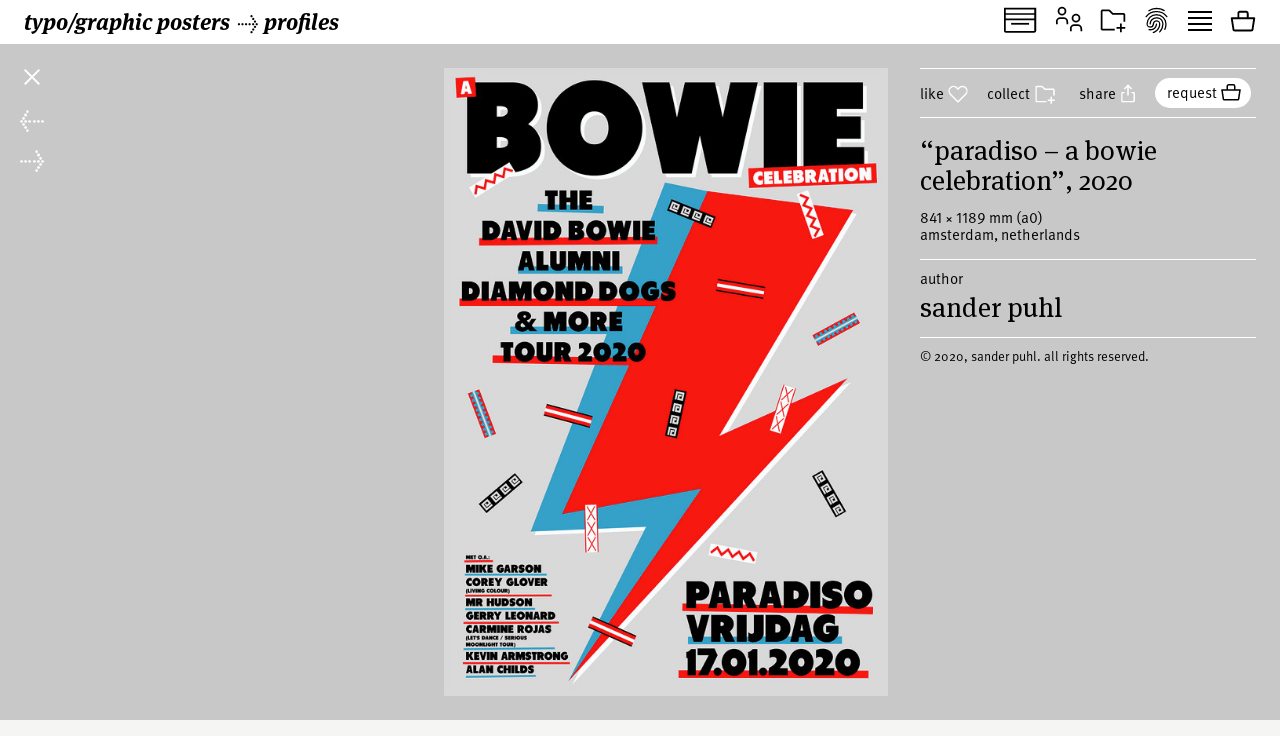

--- FILE ---
content_type: text/html; charset=UTF-8
request_url: https://www.typographicposters.com/sander-puhl/5f280cdba751c32bf92607b4
body_size: 3403
content:
<!DOCTYPE html>
<html lang="en-US">

<head>
    <meta charset="utf-8">
    <meta name="viewport" content="width=device-width, initial-scale=1">

    <link rel="icon" href="/favicon.ico" sizes="any">
    <link rel="icon" href="/favicon.svg" type="image/svg+xml">
    <link rel="apple-touch-icon" href="/apple-touch-icon.png">
    <link rel="mask-icon" href="/favicon.svg" color="#000000">
    <meta name="theme-color" content="#fff">
    <meta name="robots" content="max-image-preview:large, max-snippet:-1, max-video-preview:-1">


    <!-- to inspire -->
    <!-- © 2008—2026 andré felipe https://addd.studio  -->

    <link rel="preconnect" href="https://assets.typographicposters.com"><link rel="dns-prefetch" href="https://images.typographicposters.com"><link rel="dns-prefetch" href="https://videos.typographicposters.com"><link rel="dns-prefetch" href="https://media.typographicposters.com"><link rel="preload" crossorigin="anonymous" href="/app/themes/tg/dist/assets/serif-400-w5a-DBdqeJKy.woff2" as="font" type="font/woff2"><link rel="preload" crossorigin="anonymous" href="/app/themes/tg/dist/assets/serif-700-w5a-CMsNFG4z.woff2" as="font" type="font/woff2"><link rel="preload" crossorigin="anonymous" href="/app/themes/tg/dist/assets/serif-700i-DxfDTp3G.woff2" as="font" type="font/woff2"><link rel="preload" crossorigin="anonymous" href="/app/themes/tg/dist/assets/sans-400-BxXLmpiJ.woff2" as="font" type="font/woff2"><link rel="preload" crossorigin="anonymous" href="/app/themes/tg/dist/assets/sans-700-w3-DGXkzb_X.woff2" as="font" type="font/woff2"><script type="module" crossorigin src="/app/themes/tg/dist/assets/main-CqxlAkj-.js"></script><link rel="modulepreload" crossorigin href="/app/themes/tg/dist/assets/vendor-CrK3t5v_.js"><link rel="stylesheet" crossorigin href="/app/themes/tg/dist/assets/main-ChFP7vQt.css"><meta name='robots' content='max-image-preview:large' />
<title>“Paradiso – A Bowie Celebration”, 2020, by sander puhl - typo/graphic posters</title>
<meta property="og:title" content="“Paradiso – A Bowie Celebration”, 2020, by sander puhl - typo/graphic posters">
<meta name="twitter:title" content="“Paradiso – A Bowie Celebration”, 2020, by sander puhl - typo/graphic posters">
<meta property="og:url" content="https://www.typographicposters.com/sander-puhl/5f280cdba751c32bf92607b4">
<link rel="author" href="/sander-puhl">
<link rel="me" href="/sander-puhl">
<meta property="og:type" content="website">
<meta property="og:site_name" content="typo/graphic posters">
<meta property="og:locale" content="en_US">
<meta property="og:image" content="https://images.typographicposters.com/poster/sander-puhl/sander-puhl-paradiso-bowie.jpg">
<meta property="fb:app_id" content="150738764999412">
<meta name="twitter:card" content="summary_large_image">
<meta name="twitter:site" content="@tgposters">
<meta name="twitter:domain" content="typographicposters.com">
<meta name="twitter:image" content="https://images.typographicposters.com/twitter-card-dark-p3/5f280cdba751c32bf92607b4.jpg">
</head>

<body class="">
    <script>__STATE__ = JSON.parse("{\"app\":{\"isProduction\":true,\"isMobile\":false},\"stripe\":\"pk_live_51PQqBBHW6C2yJhHvejBj8xj4Sft88OTERdEmgbQ6us1imY8uX4MO99p8LqVTWpTFzTHOm63np3ANg54c69AjXhtS00uxdyIeRF\"}")</script><script>__TG_STATE__ = JSON.parse("{\"stats\":{\"postersCount\":11868,\"countriesCount\":44,\"profilesCount\":350},\"poster\\\/sander-puhl\\\/5f280cdba751c32bf92607b4\":{\"id\":\"5f280cdba751c32bf92607b4\",\"status\":\"public\",\"withVideos\":false,\"profileId\":\"sander-puhl\",\"profileName\":\"sander puhl\",\"profileCategory\":\"designer\",\"country\":\"Netherlands\",\"locations\":[{\"city\":\"Amsterdam\",\"country\":\"Netherlands\"}],\"year\":2020,\"image\":{\"path\":\"\\\/sander-puhl\\\/sander-puhl-paradiso-bowie.jpg\",\"width\":1414,\"height\":2000},\"filePath\":\"\\\/sander-puhl\\\/sander-puhl-paradiso-bowie.jpg\",\"title\":\"Paradiso \\u2013 A Bowie Celebration\",\"tags\":[\"music\",\"festival\",\"event\",\"club\",\"sans\"],\"printProcess\":\"digital\",\"size\":\"a0\",\"sizeW\":841,\"sizeH\":1189,\"sortOrder\":11,\"instagramUser\":\"sanderpuhl\",\"edgeColor\":217.41708229426433,\"hydrated\":true,\"meta\":{\"title\":\"\\u201cParadiso \\u2013 A Bowie Celebration\\u201d, 2020, by sander puhl - typo\\\/graphic posters\"}},\"profile\\\/sander-puhl\":{\"id\":\"sander-puhl\",\"status\":\"public\",\"meta\":{\"title\":\"sander puhl - typo\\\/graphic posters\"},\"name\":\"sander puhl\",\"year\":1990,\"startDate\":\"\",\"endDate\":\"\",\"category\":\"designer\",\"description\":\"Hello, my name is Sander Puhl. I am a graphic designer, image maker and illustrator located in Amsterdam. Since 2018 I am working in-house at the music venue Paradiso. I am both responsible for maintaining the visual communication designed by Experimental Jetset as well as designing additional artwork for the venue. I do freelance projects, collabs and self initiated work to keep my work exciting.\",\"instagramUser\":\"sanderpuhl\",\"twitterUser\":\"\",\"cityCountry\":\"Government of Amsterdam, Netherlands\",\"websites\":[\"https:\\\/\\\/sanderpuhl.com\"],\"posters\":[{\"id\":\"5f280d5747c9b1273c5af2f4\",\"status\":\"public\",\"withVideos\":false,\"profileId\":\"sander-puhl\",\"profileName\":\"sander puhl\",\"profileCategory\":\"designer\",\"country\":\"Netherlands\",\"locations\":[{\"city\":\"Amsterdam\",\"country\":\"Netherlands\"}],\"year\":2018,\"image\":{\"path\":\"\\\/sander-puhl\\\/sander-puhl-paradiso-studentenpas.jpg\",\"width\":1415,\"height\":2000},\"filePath\":\"\\\/sander-puhl\\\/sander-puhl-paradiso-studentenpas.jpg\",\"title\":\"Paradiso \\u2013 Studentenpas\",\"tags\":[\"music\",\"festival\",\"event\",\"club\",\"sans\"],\"printProcess\":\"digital\",\"size\":\"a2\",\"sizeW\":420,\"sizeH\":594,\"sortOrder\":0,\"instagramUser\":\"sanderpuhl\",\"edgeColor\":166.95885286783042,\"hydrated\":true,\"meta\":{\"title\":\"\\u201cParadiso \\u2013 Studentenpas\\u201d, 2018, by sander puhl - typo\\\/graphic posters\"}},{\"id\":\"5f280d4edd54f35f801fe38e\",\"status\":\"public\",\"withVideos\":false,\"profileId\":\"sander-puhl\",\"profileName\":\"sander puhl\",\"profileCategory\":\"designer\",\"country\":\"Netherlands\",\"locations\":[{\"city\":\"Amsterdam\",\"country\":\"Netherlands\"}],\"year\":2018,\"image\":{\"path\":\"\\\/sander-puhl\\\/sander-puhl-paradiso-naardeklote.gif\",\"width\":1429,\"height\":2000},\"filePath\":\"\\\/sander-puhl\\\/sander-puhl-paradiso-naardeklote.gif\",\"title\":\"Paradiso \\u2013 Naar de Klote\",\"tags\":[\"music\",\"event\",\"lettering\",\"colorful\"],\"printProcess\":\"digital\",\"size\":\"a2\",\"sizeW\":420,\"sizeH\":594,\"sortOrder\":1,\"instagramUser\":\"sanderpuhl\",\"edgeColor\":40.63488080301129,\"hydrated\":true,\"meta\":{\"title\":\"\\u201cParadiso \\u2013 Naar de Klote\\u201d, 2018, by sander puhl - typo\\\/graphic posters\"}},{\"id\":\"5f280d2e1f32392df967162b\",\"status\":\"public\",\"withVideos\":false,\"profileId\":\"sander-puhl\",\"profileName\":\"sander puhl\",\"profileCategory\":\"designer\",\"country\":\"Netherlands\",\"locations\":[{\"city\":\"Amsterdam\",\"country\":\"Netherlands\"}],\"year\":2019,\"image\":{\"path\":\"\\\/sander-puhl\\\/sander-puhl-paradiso-summer3.jpg\",\"width\":1420,\"height\":2000},\"filePath\":\"\\\/sander-puhl\\\/sander-puhl-paradiso-summer3.jpg\",\"title\":\"Paradiso \\u2013 Summer Campaign\",\"tags\":[\"music\",\"festival\",\"event\",\"club\",\"colorful\"],\"printProcess\":\"digital\",\"size\":\"a2\",\"sizeW\":420,\"sizeH\":594,\"sortOrder\":2,\"instagramUser\":\"sanderpuhl\",\"edgeColor\":88.56625,\"hydrated\":true,\"meta\":{\"title\":\"\\u201cParadiso \\u2013 Summer Campaign\\u201d, 2019, by sander puhl - typo\\\/graphic posters\"}},{\"id\":\"5f280d2747c9b1273c5af2f2\",\"status\":\"public\",\"withVideos\":false,\"profileId\":\"sander-puhl\",\"profileName\":\"sander puhl\",\"profileCategory\":\"designer\",\"country\":\"Netherlands\",\"locations\":[{\"city\":\"Amsterdam\",\"country\":\"Netherlands\"}],\"year\":2019,\"image\":{\"path\":\"\\\/sander-puhl\\\/sander-puhl-paradiso-summer2.jpg\",\"width\":1420,\"height\":2000},\"filePath\":\"\\\/sander-puhl\\\/sander-puhl-paradiso-summer2.jpg\",\"title\":\"Paradiso \\u2013 Summer Campaign\",\"tags\":[\"music\",\"festival\",\"event\",\"club\",\"colorful\"],\"size\":\"a2\",\"sizeW\":420,\"sizeH\":594,\"sortOrder\":3,\"instagramUser\":\"sanderpuhl\",\"edgeColor\":69.13625,\"hydrated\":true,\"meta\":{\"title\":\"\\u201cParadiso \\u2013 Summer Campaign\\u201d, 2019, by sander puhl - typo\\\/graphic posters\"}},{\"id\":\"5f280d20dd54f35f801fe38c\",\"status\":\"public\",\"withVideos\":false,\"profileId\":\"sander-puhl\",\"profileName\":\"sander puhl\",\"profileCategory\":\"designer\",\"country\":\"Netherlands\",\"locations\":[{\"city\":\"Amsterdam\",\"country\":\"Netherlands\"}],\"year\":2019,\"image\":{\"path\":\"\\\/sander-puhl\\\/sander-puhl-paradiso-summer1.jpg\",\"width\":1065,\"height\":1500},\"filePath\":\"\\\/sander-puhl\\\/sander-puhl-paradiso-summer1.jpg\",\"title\":\"Paradiso \\u2013 Summer Campaign\",\"tags\":[\"music\",\"festival\",\"event\",\"club\",\"colorful\"],\"printProcess\":\"digital\",\"size\":\"a2\",\"sizeW\":420,\"sizeH\":594,\"sortOrder\":4,\"instagramUser\":\"sanderpuhl\",\"edgeColor\":41.6925,\"hydrated\":true,\"meta\":{\"title\":\"\\u201cParadiso \\u2013 Summer Campaign\\u201d, 2019, by sander puhl - typo\\\/graphic posters\"}},{\"id\":\"5f280d1aa751c32bf92607b8\",\"status\":\"public\",\"withVideos\":false,\"profileId\":\"sander-puhl\",\"profileName\":\"sander puhl\",\"profileCategory\":\"designer\",\"country\":\"Netherlands\",\"locations\":[{\"city\":\"Amsterdam\",\"country\":\"Netherlands\"}],\"year\":2020,\"image\":{\"path\":\"\\\/sander-puhl\\\/sander-puhl-paradiso-stiffrichards.jpg\",\"width\":1413,\"height\":2000},\"filePath\":\"\\\/sander-puhl\\\/sander-puhl-paradiso-stiffrichards.jpg\",\"title\":\"Paradiso \\u2013 Stiff Richards\",\"tags\":[\"music\",\"event\",\"club\",\"festival\"],\"size\":\"a2\",\"sizeW\":420,\"sizeH\":594,\"sortOrder\":5,\"instagramUser\":\"sanderpuhl\",\"edgeColor\":27.52431421446384,\"hydrated\":true,\"meta\":{\"title\":\"\\u201cParadiso \\u2013 Stiff Richards\\u201d, 2020, by sander puhl - typo\\\/graphic posters\"}},{\"id\":\"5f280d11dd54f35f801fe38a\",\"status\":\"public\",\"withVideos\":false,\"profileId\":\"sander-puhl\",\"profileName\":\"sander puhl\",\"profileCategory\":\"designer\",\"country\":\"Netherlands\",\"locations\":[{\"city\":\"Amsterdam\",\"country\":\"Netherlands\"}],\"year\":2019,\"image\":{\"path\":\"\\\/sander-puhl\\\/sander-puhl-paradiso-noodlanding2.jpg\",\"width\":1414,\"height\":2000},\"filePath\":\"\\\/sander-puhl\\\/sander-puhl-paradiso-noodlanding2.jpg\",\"title\":\"Paradiso \\u2013 Noodlanding #2\",\"tags\":[\"music\",\"festival\",\"event\",\"club\",\"colorful\",\"sans\"],\"printProcess\":\"digital\",\"size\":\"a2\",\"sizeW\":420,\"sizeH\":594,\"sortOrder\":6,\"instagramUser\":\"sanderpuhl\",\"edgeColor\":193.70760598503742,\"hydrated\":true,\"meta\":{\"title\":\"\\u201cParadiso \\u2013 Noodlanding #2\\u201d, 2019, by sander puhl - typo\\\/graphic posters\"}},{\"id\":\"5f280d08a751c32bf92607b6\",\"status\":\"public\",\"withVideos\":false,\"profileId\":\"sander-puhl\",\"profileName\":\"sander puhl\",\"profileCategory\":\"designer\",\"country\":\"Netherlands\",\"locations\":[{\"city\":\"Amsterdam\",\"country\":\"Netherlands\"}],\"year\":2019,\"image\":{\"path\":\"\\\/sander-puhl\\\/sander-puhl-paradiso-nielsbroosjamiepeet.jpg\",\"width\":1415,\"height\":2000},\"filePath\":\"\\\/sander-puhl\\\/sander-puhl-paradiso-nielsbroosjamiepeet.jpg\",\"title\":\"Super Sonic Jazz at Skatecaf\\u00e9\",\"tags\":[\"music\",\"festival\",\"event\",\"club\",\"monotone\",\"lettering\"],\"printProcess\":\"digital\",\"size\":\"a2\",\"sizeW\":420,\"sizeH\":594,\"sortOrder\":7,\"instagramUser\":\"sanderpuhl\",\"edgeColor\":1.9133416458852868,\"hydrated\":true,\"meta\":{\"title\":\"\\u201cSuper Sonic Jazz at Skatecaf\\u00e9\\u201d, 2019, by sander puhl - typo\\\/graphic posters\"}},{\"id\":\"5f280cfe1f32392df9671629\",\"status\":\"public\",\"withVideos\":false,\"profileId\":\"sander-puhl\",\"profileName\":\"sander puhl\",\"profileCategory\":\"designer\",\"country\":\"Netherlands\",\"locations\":[{\"city\":\"Amsterdam\",\"country\":\"Netherlands\"}],\"year\":2020,\"image\":{\"path\":\"\\\/sander-puhl\\\/sander-puhl-paradiso-mtm.jpg\",\"width\":1415,\"height\":2000},\"filePath\":\"\\\/sander-puhl\\\/sander-puhl-paradiso-mtm.jpg\",\"title\":\"Paradiso \\u2013 Music that Moves\",\"tags\":[\"music\",\"festival\",\"event\",\"club\",\"colorful\",\"sans\"],\"printProcess\":\"digital\",\"size\":\"a2\",\"sizeW\":420,\"sizeH\":594,\"sortOrder\":8,\"instagramUser\":\"sanderpuhl\",\"edgeColor\":215.12281795511223,\"hydrated\":true,\"meta\":{\"title\":\"\\u201cParadiso \\u2013 Music that Moves\\u201d, 2020, by sander puhl - typo\\\/graphic posters\"}},{\"id\":\"5f280ced47c9b1273c5af2f0\",\"status\":\"public\",\"withVideos\":false,\"profileId\":\"sander-puhl\",\"profileName\":\"sander puhl\",\"profileCategory\":\"designer\",\"country\":\"Netherlands\",\"locations\":[{\"city\":\"Amsterdam\",\"country\":\"Netherlands\"}],\"year\":2019,\"image\":{\"path\":\"\\\/sander-puhl\\\/sander-puhl-paradiso-johnillsley.jpg\",\"width\":1420,\"height\":2000},\"filePath\":\"\\\/sander-puhl\\\/sander-puhl-paradiso-johnillsley.jpg\",\"title\":\"Paradiso \\u2013 John Illsley\",\"tags\":[\"music\",\"festival\",\"event\",\"club\",\"sans\",\"minimal\"],\"printProcess\":\"digital\",\"size\":\"a1\",\"sizeW\":594,\"sizeH\":841,\"sortOrder\":9,\"instagramUser\":\"sanderpuhl\",\"edgeColor\":230.00375,\"hydrated\":true,\"meta\":{\"title\":\"\\u201cParadiso \\u2013 John Illsley\\u201d, 2019, by sander puhl - typo\\\/graphic posters\"}},{\"id\":\"5f280ce39ac6446fcf2c2a7e\",\"status\":\"public\",\"withVideos\":false,\"profileId\":\"sander-puhl\",\"profileName\":\"sander puhl\",\"profileCategory\":\"designer\",\"country\":\"Netherlands\",\"locations\":[{\"city\":\"Amsterdam\",\"country\":\"Netherlands\"}],\"year\":2020,\"image\":{\"path\":\"\\\/sander-puhl\\\/sander-puhl-paradiso-flc.jpg\",\"width\":1420,\"height\":2000},\"filePath\":\"\\\/sander-puhl\\\/sander-puhl-paradiso-flc.jpg\",\"title\":\"Paradiso \\u2013 Fun Lovin Criminals\",\"tags\":[\"music\",\"event\",\"festival\",\"club\",\"lettering\"],\"printProcess\":\"digital\",\"size\":\"a1\",\"sizeW\":594,\"sizeH\":841,\"sortOrder\":10,\"instagramUser\":\"sanderpuhl\",\"edgeColor\":202.538125,\"hydrated\":true,\"meta\":{\"title\":\"\\u201cParadiso \\u2013 Fun Lovin Criminals\\u201d, 2020, by sander puhl - typo\\\/graphic posters\"}},{\"id\":\"5f280cdba751c32bf92607b4\",\"status\":\"public\",\"withVideos\":false,\"profileId\":\"sander-puhl\",\"profileName\":\"sander puhl\",\"profileCategory\":\"designer\",\"country\":\"Netherlands\",\"locations\":[{\"city\":\"Amsterdam\",\"country\":\"Netherlands\"}],\"year\":2020,\"image\":{\"path\":\"\\\/sander-puhl\\\/sander-puhl-paradiso-bowie.jpg\",\"width\":1414,\"height\":2000},\"filePath\":\"\\\/sander-puhl\\\/sander-puhl-paradiso-bowie.jpg\",\"title\":\"Paradiso \\u2013 A Bowie Celebration\",\"tags\":[\"music\",\"festival\",\"event\",\"club\",\"sans\"],\"printProcess\":\"digital\",\"size\":\"a0\",\"sizeW\":841,\"sizeH\":1189,\"sortOrder\":11,\"instagramUser\":\"sanderpuhl\",\"edgeColor\":217.41708229426433,\"hydrated\":true,\"meta\":{\"title\":\"\\u201cParadiso \\u2013 A Bowie Celebration\\u201d, 2020, by sander puhl - typo\\\/graphic posters\"}},{\"id\":\"5f280cd41f32392df9671627\",\"status\":\"public\",\"withVideos\":false,\"profileId\":\"sander-puhl\",\"profileName\":\"sander puhl\",\"profileCategory\":\"designer\",\"country\":\"Netherlands\",\"locations\":[{\"city\":\"Amsterdam\",\"country\":\"Netherlands\"}],\"year\":2018,\"image\":{\"path\":\"\\\/sander-puhl\\\/sander-puhl-paradiso-blonderedhead.jpg\",\"width\":1420,\"height\":2000},\"filePath\":\"\\\/sander-puhl\\\/sander-puhl-paradiso-blonderedhead.jpg\",\"title\":\"Paradiso \\u2013 Indiestad w\\\/ Blonde Redhead, Imarhan & Snail Mail\",\"tags\":[\"music\",\"festival\",\"event\",\"club\",\"lettering\"],\"printProcess\":\"digital\",\"size\":\"a0\",\"sizeW\":841,\"sizeH\":1189,\"sortOrder\":12,\"instagramUser\":\"sanderpuhl\",\"edgeColor\":13.088125,\"hydrated\":true,\"meta\":{\"title\":\"\\u201cParadiso \\u2013 Indiestad w\\\/ Blonde Redhead, Imarhan & Snail Mail\\u201d, 2018, by sander puhl - typo\\\/graphic posters\"}},{\"id\":\"5f280cc6dd54f35f801fe388\",\"status\":\"public\",\"withVideos\":false,\"profileId\":\"sander-puhl\",\"profileName\":\"sander puhl\",\"profileCategory\":\"designer\",\"country\":\"Netherlands\",\"locations\":[{\"city\":\"Amsterdam\",\"country\":\"Netherlands\"}],\"year\":2019,\"image\":{\"path\":\"\\\/sander-puhl\\\/sander-puhl-paradiso-beurs.jpg\",\"width\":1414,\"height\":2000},\"filePath\":\"\\\/sander-puhl\\\/sander-puhl-paradiso-beurs.jpg\",\"title\":\"Paradiso \\u2013 Beurs van Bijzondere Uitgevers\",\"tags\":[\"exhibition\",\"books\",\"fair\",\"publishing\",\"colorful\",\"minimal\"],\"printProcess\":\"offset\",\"size\":\"a2\",\"sizeW\":420,\"sizeH\":594,\"sortOrder\":13,\"instagramUser\":\"sanderpuhl\",\"edgeColor\":56,\"hydrated\":true,\"meta\":{\"title\":\"\\u201cParadiso \\u2013 Beurs van Bijzondere Uitgevers\\u201d, 2019, by sander puhl - typo\\\/graphic posters\"}},{\"id\":\"5f280cc247c9b1273c5af2ee\",\"status\":\"public\",\"withVideos\":false,\"profileId\":\"sander-puhl\",\"profileName\":\"sander puhl\",\"profileCategory\":\"designer\",\"country\":\"Netherlands\",\"locations\":[{\"city\":\"Amsterdam\",\"country\":\"Netherlands\"}],\"year\":2019,\"image\":{\"path\":\"\\\/sander-puhl\\\/sander-puhl-paradiso-aoabynight.jpg\",\"width\":1413,\"height\":2000},\"filePath\":\"\\\/sander-puhl\\\/sander-puhl-paradiso-aoabynight.jpg\",\"title\":\"Paradiso \\u2013 Amsterdam Open Air By Night\",\"tags\":[\"music\",\"festival\",\"exhibition\",\"club\",\"event\"],\"printProcess\":\"digital\",\"size\":\"a2\",\"sizeW\":420,\"sizeH\":594,\"sortOrder\":14,\"instagramUser\":\"sanderpuhl\",\"edgeColor\":78.52743142144638,\"hydrated\":true,\"meta\":{\"title\":\"\\u201cParadiso \\u2013 Amsterdam Open Air By Night\\u201d, 2019, by sander puhl - typo\\\/graphic posters\"}},{\"id\":\"5f280cbb9ac6446fcf2c2a7c\",\"status\":\"public\",\"withVideos\":false,\"profileId\":\"sander-puhl\",\"profileName\":\"sander puhl\",\"profileCategory\":\"designer\",\"country\":\"Netherlands\",\"locations\":[{\"city\":\"Amsterdam\",\"country\":\"Netherlands\"}],\"year\":2020,\"image\":{\"path\":\"\\\/sander-puhl\\\/sander-puhl-paradiso-808.jpg\",\"width\":1414,\"height\":2000},\"filePath\":\"\\\/sander-puhl\\\/sander-puhl-paradiso-808.jpg\",\"title\":\"Paradiso \\u2013 808\",\"tags\":[\"music\",\"festival\",\"event\",\"club\",\"sans\"],\"printProcess\":\"digital\",\"size\":\"a2\",\"sizeW\":420,\"sizeH\":594,\"sortOrder\":15,\"instagramUser\":\"sanderpuhl\",\"edgeColor\":23.616583541147133,\"hydrated\":true,\"meta\":{\"title\":\"\\u201cParadiso \\u2013 808\\u201d, 2020, by sander puhl - typo\\\/graphic posters\"}},{\"id\":\"5f280cb447c9b1273c5af2ec\",\"status\":\"public\",\"withVideos\":false,\"profileId\":\"sander-puhl\",\"profileName\":\"sander puhl\",\"profileCategory\":\"designer\",\"country\":\"Netherlands\",\"locations\":[{\"city\":\"Amsterdam\",\"country\":\"Netherlands\"}],\"year\":2017,\"image\":{\"path\":\"\\\/sander-puhl\\\/sander-puhl-wella3.jpg\",\"width\":1414,\"height\":2000},\"filePath\":\"\\\/sander-puhl\\\/sander-puhl-wella3.jpg\",\"title\":\"Wella \\u2013 Icons of the Hair Industry #1\",\"tags\":[\"festival\",\"event\",\"serif\",\"lettering\"],\"printProcess\":\"digital\",\"size\":\"a1\",\"sizeW\":594,\"sizeH\":841,\"sortOrder\":16,\"instagramUser\":\"sanderpuhl\",\"edgeColor\":155.20074812967582,\"hydrated\":true,\"meta\":{\"title\":\"\\u201cWella \\u2013 Icons of the Hair Industry #1\\u201d, 2017, by sander puhl - typo\\\/graphic posters\"}},{\"id\":\"5f280cad9ac6446fcf2c2a7a\",\"status\":\"public\",\"withVideos\":false,\"profileId\":\"sander-puhl\",\"profileName\":\"sander puhl\",\"profileCategory\":\"designer\",\"country\":\"Netherlands\",\"locations\":[{\"city\":\"Amsterdam\",\"country\":\"Netherlands\"}],\"year\":2017,\"image\":{\"path\":\"\\\/sander-puhl\\\/sander-puhl-wella2.jpg\",\"width\":1414,\"height\":2000},\"filePath\":\"\\\/sander-puhl\\\/sander-puhl-wella2.jpg\",\"title\":\"Wella \\u2013 Icons of the Hair Industry #2\",\"tags\":[\"event\",\"serif\",\"lettering\"],\"printProcess\":\"digital\",\"size\":\"a1\",\"sizeW\":594,\"sizeH\":841,\"sortOrder\":17,\"instagramUser\":\"sanderpuhl\",\"edgeColor\":168.2063591022444,\"hydrated\":true,\"meta\":{\"title\":\"\\u201cWella \\u2013 Icons of the Hair Industry #2\\u201d, 2017, by sander puhl - typo\\\/graphic posters\"}},{\"id\":\"5f280ca547c9b1273c5af2ea\",\"status\":\"public\",\"withVideos\":false,\"profileId\":\"sander-puhl\",\"profileName\":\"sander puhl\",\"profileCategory\":\"designer\",\"country\":\"Netherlands\",\"locations\":[{\"city\":\"Amsterdam\",\"country\":\"Netherlands\"}],\"year\":2017,\"image\":{\"path\":\"\\\/sander-puhl\\\/sander-puhl-wella1.jpg\",\"width\":1414,\"height\":2000},\"filePath\":\"\\\/sander-puhl\\\/sander-puhl-wella1.jpg\",\"title\":\"Wella \\u2013 Icons of the Hair Industry #3\",\"tags\":[\"event\",\"serif\",\"lettering\"],\"printProcess\":\"digital\",\"size\":\"a1\",\"sizeW\":594,\"sizeH\":841,\"sortOrder\":18,\"instagramUser\":\"sanderpuhl\",\"edgeColor\":187.55361596009976,\"hydrated\":true,\"meta\":{\"title\":\"\\u201cWella \\u2013 Icons of the Hair Industry #3\\u201d, 2017, by sander puhl - typo\\\/graphic posters\"}},{\"id\":\"5f281b495d59bd7ad95d8646\",\"status\":\"public\",\"withVideos\":false,\"profileId\":\"sander-puhl\",\"profileName\":\"sander puhl\",\"profileCategory\":\"designer\",\"country\":\"Netherlands\",\"locations\":[{\"city\":\"Amsterdam\",\"country\":\"Netherlands\"}],\"year\":2019,\"image\":{\"path\":\"\\\/sander-puhl\\\/sander-puhl-kabk-open-day7.jpg\",\"width\":1414,\"height\":2000},\"filePath\":\"\\\/sander-puhl\\\/sander-puhl-kabk-open-day7.jpg\",\"title\":\"KABK \\u2013 Open Day\",\"tags\":[\"exhibition\",\"festival\",\"event\",\"colorful\",\"sans\"],\"printProcess\":\"offset\",\"size\":\"a0\",\"sizeW\":841,\"sizeH\":1189,\"sortOrder\":19,\"instagramUser\":\"sanderpuhl\",\"edgeColor\":19.33291770573566,\"hydrated\":true,\"meta\":{\"title\":\"\\u201cKABK \\u2013 Open Day\\u201d, 2019, by sander puhl - typo\\\/graphic posters\"}},{\"id\":\"5f280c8b9ac6446fcf2c2a78\",\"status\":\"public\",\"withVideos\":false,\"profileId\":\"sander-puhl\",\"profileName\":\"sander puhl\",\"profileCategory\":\"designer\",\"country\":\"Netherlands\",\"locations\":[{\"city\":\"Amsterdam\",\"country\":\"Netherlands\"}],\"year\":2019,\"image\":{\"path\":\"\\\/sander-puhl\\\/sander-puhl-kabk-open-day4.jpg\",\"width\":1414,\"height\":2000},\"filePath\":\"\\\/sander-puhl\\\/sander-puhl-kabk-open-day4.jpg\",\"title\":\"KABK \\u2013 Open Day\",\"tags\":[\"exhibition\",\"festival\",\"event\",\"colorful\",\"sans\"],\"sizeW\":0,\"sizeH\":0,\"sortOrder\":20,\"instagramUser\":\"sanderpuhl\",\"edgeColor\":168.6508728179551,\"hydrated\":true,\"meta\":{\"title\":\"\\u201cKABK \\u2013 Open Day\\u201d, 2019, by sander puhl - typo\\\/graphic posters\"}},{\"id\":\"5f280c9e1f32392df9671625\",\"status\":\"public\",\"withVideos\":false,\"profileId\":\"sander-puhl\",\"profileName\":\"sander puhl\",\"profileCategory\":\"designer\",\"country\":\"Netherlands\",\"locations\":[{\"city\":\"Amsterdam\",\"country\":\"Netherlands\"}],\"year\":2019,\"image\":{\"path\":\"\\\/sander-puhl\\\/sander-puhl-kabk-open-day11.jpg\",\"width\":1414,\"height\":2000},\"filePath\":\"\\\/sander-puhl\\\/sander-puhl-kabk-open-day11.jpg\",\"title\":\"KABK \\u2013 Open Day\",\"tags\":[\"exhibition\",\"festival\",\"event\",\"colorful\",\"sans\"],\"sizeW\":0,\"sizeH\":0,\"sortOrder\":21,\"instagramUser\":\"sanderpuhl\",\"edgeColor\":37.03678304239401,\"hydrated\":true,\"meta\":{\"title\":\"\\u201cKABK \\u2013 Open Day\\u201d, 2019, by sander puhl - typo\\\/graphic posters\"}},{\"id\":\"5f281bfd47c9b1273c5af2fe\",\"status\":\"public\",\"withVideos\":false,\"profileId\":\"sander-puhl\",\"profileName\":\"sander puhl\",\"profileCategory\":\"designer\",\"country\":\"Netherlands\",\"locations\":[{\"city\":\"Amsterdam\",\"country\":\"Netherlands\"}],\"year\":2019,\"image\":{\"path\":\"\\\/sander-puhl\\\/sander-puhl-kabk-open-day6.jpg\",\"width\":1414,\"height\":2000},\"filePath\":\"\\\/sander-puhl\\\/sander-puhl-kabk-open-day6.jpg\",\"title\":\"KABK \\u2013 Open Day\",\"tags\":[\"exhibition\",\"festival\",\"event\",\"sans\"],\"sizeW\":0,\"sizeH\":0,\"sortOrder\":22,\"instagramUser\":\"sanderpuhl\",\"edgeColor\":86.08790523690773,\"hydrated\":true,\"meta\":{\"title\":\"\\u201cKABK \\u2013 Open Day\\u201d, 2019, by sander puhl - typo\\\/graphic posters\"}},{\"id\":\"5f281c3e5fa74b08900f0afa\",\"status\":\"public\",\"withVideos\":false,\"profileId\":\"sander-puhl\",\"profileName\":\"sander puhl\",\"profileCategory\":\"designer\",\"country\":\"Netherlands\",\"locations\":[{\"city\":\"Amsterdam\",\"country\":\"Netherlands\"}],\"year\":2019,\"image\":{\"path\":\"\\\/sander-puhl\\\/sander-puhl-kabk-open-day5.jpg\",\"width\":1414,\"height\":2000},\"filePath\":\"\\\/sander-puhl\\\/sander-puhl-kabk-open-day5.jpg\",\"title\":\"KABK \\u2013 Open Day\",\"tags\":[\"exhibition\",\"festival\",\"event\",\"colorful\",\"sans\"],\"printProcess\":\"offset\",\"size\":\"a2\",\"sizeW\":420,\"sizeH\":594,\"sortOrder\":23,\"instagramUser\":\"sanderpuhl\",\"edgeColor\":191.5704488778055,\"hydrated\":true,\"meta\":{\"title\":\"\\u201cKABK \\u2013 Open Day\\u201d, 2019, by sander puhl - typo\\\/graphic posters\"}}],\"postersYears\":\"24 posters, 2017\\u20142020\"}}")</script><div id="app"></div></body>

</html>


--- FILE ---
content_type: text/css
request_url: https://www.typographicposters.com/app/themes/tg/dist/assets/main-ChFP7vQt.css
body_size: 20718
content:
.copy-text{background-color:#fff;-webkit-user-select:text;-moz-user-select:text;user-select:text;display:flex;align-items:center;--btn-color: inherit;--btn-hover-color: var(--gray245)}.copy-button{border:0;border-right:1px solid rgb(230,230,230);border-right:1px solid var(--hint-bkg);font-weight:400;width:64px;height:64px;text-align:center;padding:0!important;flex-shrink:0;background-color:var(--btn-color)!important;transition:background-color .24s}.copy-button.success{background-color:#3f3!important}@media (hover: hover){.copy-button:hover{background-color:var(--btn-hover-color)!important}.copy-button.success:hover{background-color:#3f3!important}}.copy-message{margin:4px;padding:4px 8px;font-size:13px;line-height:calc(14 / 13);flex-grow:1;-webkit-font-smoothing:antialiased}.popup-wrap{position:relative;-webkit-user-select:none;-moz-user-select:none;user-select:none}.share-popup-wrap{position:absolute;top:0;left:0;z-index:26;opacity:0;transform:translateY(8px);-webkit-user-select:none;-moz-user-select:none;user-select:none}.popup{position:absolute;transform:translateZ(0);z-index:26;transition:.24s ease;transition-delay:0ms;visibility:hidden;opacity:0;pointer-events:none;background-color:#e6e6e6;background-color:var(--hint-bkg);border-radius:8px;padding:10px 10px 6px;--offset: 0;--offset-x: 0px;--offset-y-top: -8px;--offset-y-bottom: -2px}.popup.flex{display:flex;flex-direction:column;align-items:center;transition-property:all}.popup.top{bottom:100%;left:50%;transform:translate(calc(-50% + var(--offset) + var(--offset-x)))}.popup.top:before{content:"";position:absolute;background:transparent;border:10px solid transparent;z-index:9;border-top-color:#e6e6e6;border-top-color:var(--hint-bkg);left:calc(50% - 10px - var(--offset) - var(--offset-x));top:100%}.popup.bottom{top:100%;left:50%;transform:translate(calc(-50% + var(--offset)),-8px);margin-left:-4px}.popup.bottom:before{content:"";position:absolute;background:transparent;border:10px solid transparent;z-index:9;border-bottom-color:#e6e6e6;border-bottom-color:var(--hint-bkg);left:calc(50% - 10px - var(--offset));bottom:100%}.popup.never-opened{display:none!important}.popup.open{transition-delay:.1s;visibility:visible;opacity:1;pointer-events:auto}.popup.open.top{transform:translate(calc(-50% + var(--offset) + var(--offset-x)),var(--offset-y-top))}.popup.open.bottom{transform:translate(calc(-50% + var(--offset)),var(--offset-y-bottom))}.popup-pill{width:128px;height:40px;border-radius:20px;display:flex;align-items:center;font-weight:400;line-height:1;background-color:#fff;margin-bottom:4px;padding-left:6px}.popup-pill.no-icon{justify-content:center;text-align:center}@media (hover: hover){.popup-pill:hover{background-color:#f5f5f5!important;background-color:var(--gray245)!important}.popup-pill:hover .popup-icon.animated{transform:translate(6px);background-color:transparent}}.popup-pill.blue{background-color:#00f;color:#fff}@media (hover: hover){.popup-pill.blue:hover{background-color:#00c!important;color:#fff!important}}.popup-pill.green{background-color:#3f3;color:#000}@media (hover: hover){.popup-pill.green:hover{background-color:#3f3!important;color:#000!important}}.popup-icon{width:32px;height:32px;margin-top:1px;margin-right:6px;border-radius:32px;background-color:#f5f5f5;background-color:var(--gray245);display:flex;justify-content:center;align-items:center;overflow:hidden;flex-shrink:0}.popup-icon.animated{transition:transform .24s}.popup-icon .social-icon{width:18px;height:auto;fill:#000}.popup-icon img{width:100%;height:100%}.instagram-share{width:80vw;position:relative;padding-top:32px;padding-bottom:12px}@media (min-width: 480px){.instagram-share{width:400px}}.instagram-share .close-button{background-color:transparent;position:absolute;top:-6px;left:-12px}@media (hover: hover){.instagram-share .close-button:hover{background-color:transparent!important;opacity:.5}}.instagram-share .close-button svg{fill:#000;width:22px}.instagram-share img{pointer-events:auto!important;width:calc(25% - 4px);height:auto;margin-bottom:4px;cursor:grab}.instagram-share .images{padding-top:8px;padding-bottom:8px;display:flex;flex-wrap:wrap;justify-content:space-between;width:100%}.instagram-share .images.single img{width:calc(50% - 4px)}.instagram-share .images.several{justify-content:flex-start;width:calc(100% + 2px)}.instagram-share .images.several img{width:calc(12.5% - 2px);margin-right:2px}.share-button{cursor:pointer;font-size:15px;flex-shrink:0;flex-grow:0}.share-button .edit-icon,.share-button .social-icon,.share-button .share-icon{width:24px;height:24px;margin-left:1px}.like{-webkit-user-select:none;-moz-user-select:none;user-select:none}.like.disabled{opacity:.2;pointer-events:none;cursor:progress}.like.loading{cursor:progress}.like.loading .toggle-like,.like.loading .toggle-like-pill{pointer-events:none}.toggle-like{cursor:pointer;width:32px;height:32px;margin-right:1px}.toggle-like .icon{margin-top:3px;margin-left:4px;width:22px;height:22px}@media (hover: hover){.toggle-like:hover .icon{opacity:.5}}.toggle-like-pill{cursor:pointer;font-size:15px;margin-right:18px}.toggle-like-pill .icon{width:22px;height:22px;margin-top:-2px}.dropdown-list{position:absolute;bottom:0;bottom:var(--dropdown-bottom, 0);left:0;left:var(--dropdown-left, 0);width:100%;width:var(--dropdown-width, 100%);transform:translateY(100%);max-height:337px;background-color:#fff;overflow-y:scroll;pointer-events:none;z-index:9;opacity:0;transition:opacity .2s;border-top:1px solid rgb(200,200,200);border-top:1px solid var(--gray200);border-bottom:1px solid rgb(200,200,200);border-bottom:1px solid var(--gray200)}.dropdown-list.open{pointer-events:auto;opacity:1}.dropdown-list .item{width:100%;min-height:32px;font-size:17px;cursor:pointer;padding:7px 4px 0 16px;text-transform:none}@media (hover: hover){.dropdown-list .item:hover{background-color:#dcdcdc;background-color:var(--gray220)}}.dropdown-list .item.instructions{pointer-events:none;font-family:Meta,"Meta Serif",sans-serif;font-family:var(--sans);font-size:13px;padding-top:12px}.dropdown-list .item.selected{color:#b4b4b4;pointer-events:none}.tags-field{padding-bottom:8px!important;min-height:65px;position:relative}.tags-field .tags{display:flex;flex-wrap:wrap;width:100%}.tags-field .tag{color:#fff;font-family:Meta,"Meta Serif",sans-serif;font-family:var(--sans);font-size:14px;display:flex;flex-grow:0;flex-shrink:0;margin:4px 5px 2px 0}.tags-field .tag .name{cursor:grab;padding:4px 3px 0 10px;height:24px;background-color:#8c8c8c;border-top-left-radius:16px;border-bottom-left-radius:16px;position:relative}.tags-field .tag .remove{cursor:pointer;height:24px;width:21px;text-align:center;padding:0 2px 0 0;line-height:.9;font-size:20px;font-weight:400;-webkit-font-smoothing:antialiased;border-top-right-radius:16px;border-bottom-right-radius:16px;background-color:#8c8c8c}@media (hover: hover){.tags-field .tag .name:hover{background-color:#646464}.tags-field .tag .name:hover:after{content:"";display:block;height:100%;background-color:inherit;width:3px;position:absolute;top:0;right:-3px}.tags-field .tag .remove:hover{background-color:red}}.tags-field .input{width:50px;flex-grow:1;margin:3px 0 2px}.textarea-field{padding-bottom:9px!important}.textarea-field textarea{max-height:204px}.boolean-field{-webkit-user-select:none;-moz-user-select:none;user-select:none;padding-bottom:8px!important}.boolean-field .field-input-row{padding-top:3px}.boolean-field .field-input-row label{padding-bottom:0}.boolean-field .field-input-row label,.boolean-field .field-input-row input{cursor:pointer}.boolean-field input[type=checkbox]{-webkit-appearance:none;-moz-appearance:none;appearance:none;display:block;width:30px;height:24px}.boolean-field input[type=checkbox]:before{display:block;content:" ";width:24px;height:24px;border-radius:50%;border:1px solid rgb(200,200,200);border:1px solid var(--gray200)}.boolean-field input[type=checkbox]:checked:before{background-color:#0c0;border-color:#0c0}.boolean-field input.no-color[type=checkbox]:checked:before{background-color:#787878;border-color:#787878}.add-to-collection-form{width:200px;display:flex;flex-direction:column;margin-bottom:4px}.add-to-collection-form.loading{cursor:progress}.add-to-collection-form .color-error{text-align:center}.add-to-collection-form .boolean-field .field-input-row{padding-bottom:4px}.add-to-collection-form .boolean-field input[type=checkbox]:checked:before{background-color:#fff;border-color:#b4b4b4}.add-to-collection-form .dropdown-list{border-top-color:#e6e6e6}.add-to-collection-form .dropdown-list .instructions{padding-bottom:5px}.add-to-collection-button{margin-top:10px;margin-bottom:4px;height:40px;padding:0 20px;border-radius:20px;background-color:#fff;font-weight:400}.add-to-collection-button:disabled{background-color:#c8c8c8;background-color:var(--gray200)}@media (hover: hover){.add-to-collection-button:hover{background-color:#f5f5f5;background-color:var(--gray245)}}.add-to-collection-popup{position:absolute;top:0;left:0;z-index:26;opacity:0;transform:translateY(8px)}.add-to-collection-popup.loading,.add-to-collection-popup.loading button{cursor:progress}.add-to-collection{position:relative;-webkit-user-select:none;-moz-user-select:none;user-select:none}.add-to-collection.disabled{opacity:.2;pointer-events:none;cursor:progress}.add-to-collection .popup{--offset-y-top: 0;--offset-y-bottom: -1px;display:flex;flex-direction:column;align-items:center}.add-to-collection button.text-only{background-color:transparent!important}.toggle-collection{cursor:pointer}.toggle-collection .icon{width:24px;height:24px}@media (hover: hover){.toggle-collection:hover .icon{opacity:.5}}.toggle-collection-pill{cursor:pointer;font-size:15px;margin-right:23px}.toggle-collection-pill .icon{width:22px;height:22px;margin-top:-2px}.new-collection-form{width:200px}.add-to-collection-list{max-height:332px;overflow-y:scroll;overscroll-behavior:contain;padding-right:12px;margin-right:-12px}.add-to-collection-list .popup-pill{width:224px;height:auto;min-height:40px;overflow:hidden}.add-to-collection-list .popup-pill .name-poster-remove{display:none}.add-to-collection-list .popup-pill .popup-arrow{flex-shrink:0;margin-left:auto;position:relative;width:34px;padding-left:10px;height:24px}.add-to-collection-list .popup-pill .popup-arrow .icon{position:absolute;top:0;right:0;width:24px;height:24px;fill:#000!important}.add-to-collection-list .popup-pill .hover-icon{opacity:0}.add-to-collection-list .popup-pill .name{text-align:left}.add-to-collection-list .popup-pill .icon-remove{margin-top:1px}.add-to-collection-list .popup-pill.active{background-color:#0c0;background-color:var(--green);color:#fff}.add-to-collection-list .popup-pill.active .profile-icon{color:#000}.add-to-collection-list .popup-pill.active .icon{fill:#fff!important;opacity:0}.add-to-collection-list.can-drag .popup-pill{width:224px}.add-to-collection-list.can-drag .popup-pill.sortable-ghost{opacity:0;cursor:grab}.add-to-collection-list.can-drag .popup-drag{flex-shrink:0;position:relative;width:24px;height:24px;cursor:grab}.add-to-collection-list.can-drag .popup-drag .icon{position:absolute;top:1px;right:0;width:22px;height:22px;fill:#000!important}@media (hover: hover){.add-to-collection-list .popup-pill:hover:not(.just-added) .hover-icon{opacity:1}.add-to-collection-list .popup-pill:hover:not(.just-added) .active-icon{opacity:0}.add-to-collection-list .popup-pill.active:hover:not(.just-added){background-color:#8c8c8c!important;color:#fff}.add-to-collection-list .popup-pill.active:hover:not(.just-added) .icon{fill:#fff!important}.add-to-collection-list .popup-pill.active:hover:not(.just-added) .icon-remove{display:none}.add-to-collection-list .popup-pill.active:hover:not(.just-added) .name-poster-remove{display:inline-block}.add-to-collection-list .popup-pill.active:hover:not(.just-added) .name{display:none}.add-to-collection-list .popup-pill.active.just-added:hover{background-color:#0c0!important;background-color:var(--green)!important}}.popup-warning{text-align:center;width:200px;padding-bottom:4px}.popup-warning .popup-pill{margin:8px auto 4px}.picture-tag.outline img{border:1px solid rgb(230,230,230);border:1px solid var(--hint-bkg)}.picture-tag.rounded img{border-radius:12px}.player-controls{position:absolute;z-index:2;top:0;left:0;width:100%;height:100%;-webkit-user-select:none;-moz-user-select:none;user-select:none;color:#000;opacity:1;transition:opacity .32s ease-in-out}.player-controls.hide{opacity:0}.player-cover{width:100%;height:100%;position:absolute;z-index:0;overflow:hidden;pointer-events:none;-webkit-user-select:none;-moz-user-select:none;user-select:none;opacity:0;transition:opacity .7s}.player-cover img{width:100%;height:100%;-o-object-fit:cover;object-fit:cover;opacity:1!important}.player-cover.active{opacity:1;pointer-events:auto;cursor:pointer}.player-controls-toolbar{--height: 48px;width:calc(100% - 64px);max-width:300px;height:48px;height:var(--height);display:flex;justify-content:center;align-items:center;position:absolute;z-index:5;pointer-events:none;bottom:10px;left:50%;transform:translate(-50%);background-color:#f5f5f5e6;border-radius:24px;border-radius:calc(var(--height) / 2)}@media (min-width: 768px){.player-controls-toolbar{bottom:32px}}.player-button{border-radius:50%;width:40px;height:40px;flex-shrink:0;flex-grow:0;margin-left:4px;border:1px solid rgba(0,0,0,0);pointer-events:auto;background-color:#fff0!important;background-color:#fff!important;transition:background-color .24s;display:flex;justify-content:center;align-items:center}.player-button svg{flex-shrink:0;flex-grow:0}.player-button .play-pause{width:26px;height:26px}.player-button .sound{width:20px;height:20px}@media (hover: hover){.player-button:hover{border:1px solid rgba(0,0,0,.5);background-color:#fff!important}}.player-pin-timer,.player-timer{pointer-events:none;font-feature-settings:"lnum";font-variant-numeric:lining-nums;line-height:1;font-size:13px;letter-spacing:-.02em}@media (min-width: 768px){.player-pin-timer,.player-timer{font-size:15px;margin-top:-1px}}.player-timer{margin-left:8px;width:45px;flex-shrink:0}@media (min-width: 768px){.player-timer{width:45px}}.player-progress{position:relative;width:100%;height:100%;margin-right:12px;cursor:pointer;pointer-events:auto}.player-progress-bkg,.player-progress-loaded,.player-progress-bar{position:absolute;top:calc(var(--height) / 2);left:0;width:100%;background-color:#000;opacity:.1;height:1px;border-radius:2px}.player-progress-loaded{transition:width .48s linear}.player-progress-bar{transition:width .48s linear;z-index:2;opacity:1}.player-progress-pin{position:absolute;top:calc(var(--height) / 2);left:0;z-index:3;width:1px;height:8px;background-color:#000;pointer-events:none}.player-pin-timer{position:absolute;pointer-events:none;top:-15px;left:-1px;font-size:13px}.player-pin-timer.right{left:auto;right:-1px}.video-player{position:relative;width:100%;height:auto;aspect-ratio:16/9;-webkit-user-select:none;-moz-user-select:none;user-select:none}.video-player .video{width:100%;height:auto;display:block}.video-player.outline .video,.video-player.outline .player-cover{border:1px solid rgb(230,230,230);border:1px solid var(--hint-bkg);border-radius:12px}.animated-poster .video-player{aspect-ratio:21/29.7}.video-iframe{position:relative;width:100%}.video-iframe:before{display:block;padding-top:calc(var(--rh) / var(--rw) * 100%);content:""}.video-iframe>*{position:absolute;top:0;left:0;width:100%;height:100%}.animated-poster .processing-message{outline:1px dashed #000;aspect-ratio:21/29.7;display:flex;justify-content:center;align-items:center}.buy-popup-wrap{position:absolute;top:0;left:0;z-index:26;opacity:0;transform:translateY(8px);-webkit-user-select:none;-moz-user-select:none;user-select:none}.buy-popup-wrap .buy-popup{background-color:#fff;width:310px;padding:18px 16px;align-items:flex-start;box-shadow:1px 1px 4px #3232301a;--offset-y-top: -8px;--offset-y-bottom: -1px}.buy-popup-wrap .buy-popup.bottom:before{border-bottom-color:#fff}.buy-popup-wrap .buy-popup.top:before{border-top-color:#fff}.buy-popup-wrap .buy-popup.success{background-color:#00ff29;background-color:var(--store-green)}.buy-popup-wrap .buy-popup.success.bottom:before{border-bottom-color:#00ff29;border-bottom-color:var(--store-green)}.buy-popup-wrap .buy-popup.success.top:before{border-top-color:#00ff29;border-top-color:var(--store-green)}.buy-popup-wrap .store-request{margin-left:0;background-color:#00ff29;background-color:var(--store-green);padding:8px 20px 10px;border-radius:16px;font-weight:400;margin-top:13px}@media (hover: hover){.buy-popup-wrap .store-request:hover{outline:2px solid #4d96f9;outline:2px solid var(--store-blue)}}.buy-button{cursor:pointer;font-size:15px;flex-shrink:0;flex-grow:0;height:50px;display:flex;align-items:center;justify-content:center;line-height:1;transform:translateY(-1px)}.buy-button .icon{width:24px;height:24px;margin-left:1px}.buy-button .on-store-pill{background-color:#00ff29;background-color:var(--store-green);border-radius:16px;padding:4px 8px 2px 12px;margin-left:16px}.buy-button .on-store-pill .icon{fill:#000;margin-left:2px;position:relative;top:-1px}.buy-button .on-store-pill.request{background-color:#fff}@media (hover: hover){.buy-button:hover .on-store-pill{outline:2px solid #4d96f9;outline:2px solid var(--store-blue)}}.buy-button.icon-only{height:32px;margin-left:3px;margin-top:1px}.buy-button.icon-only .on-store-pill{background-color:transparent;padding:4px;margin-left:0}.buy-button.icon-only .on-store-pill .icon{margin-left:0}.buy-button.icon-only .on-store-pill.request{margin-left:-2px;background-color:transparent}@media (hover: hover){.buy-button.icon-only:hover .on-store-pill.request{outline:0;opacity:.5}}.poster-item.no-info{padding-bottom:24px;padding-bottom:var(--gutter)}.poster-item.fade-like{opacity:.2}.poster-item.tall .poster-item-link img{width:80%;height:auto}.poster-item-link{display:block;position:relative}.poster-item-link img{width:100%;height:auto}.poster-item-link img,.poster-item-link video{box-shadow:0 0 6px #7878781a}.poster-item-link.with-outline img,.poster-item-link.with-outline video{outline:1px solid rgba(215,215,215,.5)}.poster-item-link .play-icon{position:absolute;top:50%;left:50%;transform:translate(-50%,-50%);width:48px;height:48px;background-color:#ffffffe6;border-radius:50%;display:flex;justify-content:center;align-items:center;z-index:2;opacity:0;pointer-events:none;transition:opacity .42s}.poster-item-link .play-icon .play-pause{width:32px;height:32px;margin-left:3px}@media (hover: hover){.poster-item-link img,.poster-item-link video{position:relative;z-index:1;transition:transform .24s,box-shadow .24s;transform:translateZ(0);backface-visibility:hidden;transform-style:preserve-3d}.poster-item-link:hover .play-icon{opacity:1}.poster-item-link:hover img,.poster-item-link:hover video{transform:translateY(-8px) translateZ(0);box-shadow:2px 8px 16px #78787833}.poster-item-link.with-deck:hover img,.poster-item-link.with-deck:hover video{transform:translate(calc(3px * var(--i)),calc(-8px * (var(--i) + 1))) translateZ(0)}}.poster-deckitem{position:absolute;width:calc(100% - var(--offset) * (var(--deck-count) - 1));top:calc(var(--offset) * (var(--deck-count) - var(--i) - 1));left:calc(var(--offset) * var(--i));z-index:calc(var(--deck-count) - var(--i))}.poster-item-info{padding:11px 0 0;margin-bottom:32px}@media (min-width: 992px){.poster-item-info{margin-bottom:40px}}.poster-item-info .title{font-family:"Meta Serif",serif;font-family:var(--serif);font-size:16px;line-height:20px}.poster-item-info .caption{font-family:"Meta Serif",serif;font-family:var(--serif);font-size:13px;line-height:20px;font-feature-settings:"lnum";font-variant-numeric:lining-nums}.poster-item-info .icons{display:flex;margin-left:-5px;padding-top:6px;transform:translate(0)}.poster-item-info .toggle-like{margin-right:0}.poster-item-info .add-to-collection,.poster-item-info .toggle-collection{width:32px;height:32px}.poster-item-info .add-to-collection .popup{--offset-y-top: -6px}.poster-item-info .add-to-collection .toggle-collection .icon{width:22px;height:22px;margin-top:3px;margin-left:6px;border-radius:0;background-color:transparent}.poster-item-info .button{border-radius:0;width:32px;height:32px}.poster-item-info .button .icon{width:22px;height:22px;margin-top:0;margin-left:-8px;border-radius:0;background-color:transparent}@media (hover: hover){.poster-item-info .button:hover .icon{opacity:.5}}.poster-item-info .share-button{padding-top:3px;padding-left:2px;height:32px;width:32px}@media (hover: hover){.poster-item-info .share-button:hover .icon{opacity:.5}}.poster-item-info .share-popup{--offset-x: -6px}.poster-item-info .share-icon{width:22px;height:22px;margin-left:3px}.poster-item-info .external-link .icon{background-color:#f5f5f3;background-color:var(--color-bkg);fill:#000;top:2px;right:-20px;width:20px;height:20px;padding:2px 3px 2px 1px}.profile-icon{width:46px;height:46px;border-radius:23px;overflow:hidden;background-color:#ebebeb;background-color:var(--gray235);flex-shrink:0;display:flex;justify-content:center;align-items:baseline;position:relative}.profile-icon img{width:100%;height:100%;-o-object-fit:cover;object-fit:cover;position:absolute;top:0;left:0}.profile-icon .profile-icon-letters{line-height:2.2}@media (min-width: 414px){.profile-icon.large{width:56px;height:56px;border-radius:56px}.profile-icon.large .profile-icon-letters{line-height:2.7}}.profile-icon.small{width:32px;height:32px}.profile-icon.small .profile-icon-letters{line-height:1.95;font-size:15px}.profile-icon.micro{width:24px;height:24px}.profile-icon.micro .profile-icon-letters{line-height:1.95;font-size:12px}.profile-icon-letters{font-family:"Meta Serif",serif;font-family:var(--serif);font-size:20px;text-align:center}.user-pill{display:flex;align-items:center;width:auto;max-width:208px;height:56px;border-radius:28px;background-color:#fff;padding-left:6px;padding-right:32px;-webkit-user-select:none;-moz-user-select:none;user-select:none;text-align:left}.user-pill p{line-height:1.1}.user-pill.with-link{cursor:pointer}@media (hover: hover){.user-pill.with-link:hover{background-color:#c8c8c8;background-color:var(--gray200);color:#000}.user-pill.with-link.no-pill:hover{background-color:transparent}.user-pill.with-link.no-pill:hover p{-webkit-text-decoration:underline;text-decoration:underline}}.user-pill .profile-icon{margin-right:8px}.user-pill.for-side-menu{width:154px;height:52px;padding-left:4px;border-radius:26px;margin:0 -1px 22px auto;background-color:#e6e6e6;background-color:var(--hint-bkg)}.user-pill.for-side-menu .no-spacing{font-family:Meta,"Meta Serif",sans-serif;font-family:var(--sans);font-size:15px}.user-pill.small p{font-size:13px;font-family:Meta,"Meta Serif",sans-serif;font-family:var(--sans)}.user-pill.no-pill{height:32px;padding-left:0;padding-right:16px;width:auto;max-width:none;background-color:transparent}.module-collection+.module-collection{margin-top:32px;margin-top:var(--b4)}.module-profiles+.module-collection,.module-ad+.module-collection{padding-top:24px;padding-top:var(--b3)}.module-profiles{padding-bottom:8px;-webkit-user-select:none;-moz-user-select:none;user-select:none;--new-authors-h: 208px}@media (min-width: 768px){.module-profiles{padding-bottom:0}}.module-profiles-name{width:100%;display:flex;justify-content:space-between;border-top:1px solid #fff;padding:8px 0 20px;position:relative}.module-profiles-name .big{padding-right:12px;margin-top:-3px}.module-profiles-name .arrow-text{font-size:40px;font-family:"Meta Serif",serif;font-family:var(--serif);color:#fff;position:absolute;top:8px;right:0}@media (min-width: 768px){.module-profiles-name{min-height:var(--new-authors-h);border-bottom:1px solid #fff}}.side-title-home{-webkit-font-smoothing:antialiased}@media (max-width: 767.979px){.side-title-home{font-size:27px!important;padding-bottom:8px!important}}.module-profiles-row{padding-bottom:32px}@media (min-width: 768px){.module-profiles-row{padding-bottom:24px}}@media (hover: hover){.module-profiles-link:hover .arrow-text{opacity:1}.module-profiles-link:hover .profile-icon{opacity:0}}.module-profiles-posters{display:flex;width:calc(100% + 24px);height:var(--new-authors-h);overflow:hidden}.module-profiles-posters img{height:var(--new-authors-h);width:auto;margin-right:8px}.module-posters-feature{background-color:#fff;margin-bottom:32px;margin-bottom:var(--b4);-webkit-user-select:none;-moz-user-select:none;user-select:none;position:relative}.module-posters-feature .posters-wrap{display:block;-webkit-user-select:none;-moz-user-select:none;user-select:none;width:100%;height:40vw;overflow:hidden}.module-posters-feature .posters{display:flex;flex-flow:column wrap;width:100%;height:55vw}.module-posters-feature.large .posters-wrap{height:70vw}.module-posters-feature.large .posters{height:80vw}.module-posters-feature .poster{width:10%}.module-posters-feature .poster img{height:auto;width:100%}.module-posters-feature .texts{padding-top:9px;padding-bottom:9px}@media (min-width: 768px){.module-posters-feature .poster{width:6%}}@media (min-width: 992px){.module-posters-feature .posters-wrap{height:320px}.module-posters-feature .posters,.module-posters-feature.large .posters-wrap{height:430px}.module-posters-feature.large .posters{height:530px}.module-posters-feature .poster{width:5%}.module-posters-feature .texts{display:flex;justify-content:space-between;align-items:center;padding-top:6px;padding-bottom:12px}}@media (min-width: 1200px){.module-posters-feature .poster{width:4%}}@media (min-width: 1480px){.module-posters-feature .poster{width:3%}}.module-posters-feature .large-pill{position:absolute;top:40%;left:50%;transform:translate(-50%,-50%)}@media (min-width: 768px){.module-posters-feature .large-pill{top:50%}}.follow-combo{font-size:13px;padding-top:20px}@media (min-width: 992px){.follow-combo{font-size:12px;padding-top:5px}}.follow-combo .social-icon{margin-left:3px;margin-right:2px;width:32px;height:32px}@media (hover: hover){.follow-combo .social-icon:hover{opacity:.6}}.follow-combo .social-icon.instagram{width:30px;height:30px}@media (min-width: 992px){.follow-combo .social-icon{width:25px;height:25px}.follow-combo .social-icon.instagram{width:23px;height:23px}}.module-store-feature{background-color:#fff;margin-bottom:32px;margin-bottom:var(--b4);-webkit-user-select:none;-moz-user-select:none;user-select:none}.module-store-feature .infos{padding-top:9px;padding-bottom:11px}.module-store-feature .wrap{position:relative;width:100%;height:auto}.module-store-feature .large-pill{position:absolute;top:40%;left:50%;transform:translate(-50%,-50%)}@media (min-width: 768px){.module-store-feature .large-pill{top:50%}}.module-store-feature .full-img{display:block;pointer-events:auto;width:100%;height:auto}.messages-row{justify-content:center;padding-top:32px;padding-top:var(--b4);padding-bottom:8px;padding-bottom:var(--b1)}@media (min-width: 1480px){.messages-row.tight{padding-left:10vw;padding-right:10vw}}@media (min-width: 1900px){.messages-row.tight{padding-left:15vw;padding-right:15vw}}.message-item{border:1px solid rgb(200,200,200);border:1px solid var(--color-placeholder);display:flex;flex-flow:row wrap;width:100%;height:100%;padding-top:12px}.message-item .col-md-6{padding-bottom:12px}@media (hover: hover){.message-item:hover{border-color:#000}}.home-archive-call{padding:80px 0;padding:var(--b10) 0;text-align:center}.icon-awards{width:24px;height:24px;margin-top:-2px;margin-left:-2px;margin-bottom:3px}.poster-canvas-infos{-webkit-user-select:none;-moz-user-select:none;user-select:none;padding:0 24px 64px;padding:0 var(--gutter) var(--b8) var(--gutter);color:#000;flex-grow:0;flex-shrink:0}.poster-canvas-infos hr{background-color:#fff}.poster-canvas-infos .icon{fill:#fff}@media (min-width: 992px){.poster-canvas-infos{padding:24px 0;padding:var(--b3) 0 var(--b3) 0;margin-left:32px;width:360px;height:100%;margin-right:0}}@media (min-width: 1480px){.poster-canvas-infos{width:420px}}@media (min-aspect-ratio: 1650/1100) and (min-width: 1650px){.poster-canvas-infos{margin-right:calc((100vw - (70vh - 20px))/2 - 430px)}}@media (min-aspect-ratio: 6/5) and (min-width: 1920px){.poster-canvas-infos{margin-right:calc((100vw - (70vh - 20px))/2 - 430px)}}.poster-canvas-infos .toolbar{height:50px;display:flex;align-items:baseline;line-height:48px;border-top:1px solid #fff;border-bottom:1px solid #fff}@media (min-width: 992px){.poster-canvas-infos .toolbar{margin-right:24px;margin-right:var(--gutter)}}.poster-canvas-infos .toolbar .share-icon{width:22px;height:22px;margin-top:-2px}.poster-canvas-infos .toolbar .toggle-active{margin-right:-4px}.poster-canvas-infos .toolbar .add-to-collection.toggle-active{margin-right:-8px}.poster-canvas-infos .profile-icon{top:3px}@media (min-width: 992px){.with-gallery .poster-canvas-infos{margin-left:24px;margin-left:var(--b3)}}.poster-canvas-infos-scroll{padding-top:10px}.poster-canvas-infos-scroll *{-webkit-user-select:auto;-moz-user-select:auto;user-select:auto}@media (min-width: 992px){.poster-canvas-infos-scroll{height:calc(100% - 50px);padding-right:24px;padding-right:var(--gutter);overflow-y:scroll}}.poster-canvas-infos-scroll .author-label .icon-awards{margin-bottom:0;margin-top:-5px;margin-right:4px}.external-link{position:relative}.external-link .icon{position:absolute;background-color:#c8c8c8;background-color:var(--gray200);fill:#fff;top:8px;right:-26px;width:26px;height:26px;padding:2px;pointer-events:none;opacity:0}@media (hover: hover){.external-link:hover .icon{opacity:1}}.author-label:empty{height:5px}.poster-canvas-tools{display:flex;width:100%;padding:8px 9px 15px 5px;flex-grow:0;flex-shrink:0;-webkit-user-select:none;-moz-user-select:none;user-select:none;justify-content:space-between}.poster-canvas-tools .close{width:54px;height:40px;display:flex;justify-content:center;align-items:center;flex-shrink:0;flex-grow:0}.poster-canvas-tools .close .icon{padding:0;margin:0;width:32px;height:32px;flex-shrink:0;flex-grow:0;fill:#fff}.poster-canvas-tools .arrows{display:flex}.poster-canvas-tools .arrow{margin-top:-9px;font-size:26px;line-height:1;font-family:"Meta Serif",serif;font-family:var(--serif);width:54px;height:50px;display:flex;justify-content:center;align-items:center;margin-left:-4px;flex-shrink:0;flex-grow:0}@media (min-width: 992px){.poster-canvas-tools{width:40px;flex-direction:column;justify-content:flex-start;padding:13px 0 0;margin-left:5px}.poster-canvas-tools .arrows{flex-direction:column}.poster-canvas-tools .arrow{height:40px;margin-top:0;margin-left:0;-webkit-font-smoothing:antialiased}}.poster-canvas-tools button{background-color:transparent}@media (hover: hover){.poster-canvas-tools button:hover{opacity:.6}}.poster-canvas-tools button:disabled{opacity:.5}.poster-canvas-thumbs{position:relative;height:calc(100% - 48px);margin:24px 0 0;margin:var(--b3) 0 0 0;padding-left:16px;padding-left:var(--b2);padding-right:16px;padding-right:var(--b2);display:flex;flex-direction:column;width:96px;overflow-y:scroll}.poster-canvas-thumbs .line{margin:0 0 8px;margin:0 0 var(--b1) 0;width:100%;flex-shrink:0;flex-grow:0}.poster-canvas-thumbs-item{cursor:pointer;flex-shrink:0;flex-grow:0;margin-bottom:4px;transition:transform .24s;will-change:transform}.poster-canvas-thumbs-item:last-child{margin-bottom:0}.poster-canvas-thumbs-item img{width:100%;height:auto}.poster-canvas-thumbs-item.selected{opacity:.2}@media (hover: hover){.poster-canvas-thumbs-item:hover{transform:scale(1.08)}}.poster-canvas-thumbs-item .scroll-icon{position:absolute;top:50%;left:50%;transform:translate(-50%,-50%);width:32px;height:32px;background-color:#ffffffe6;border-radius:50%;display:flex;justify-content:center;align-items:center;pointer-events:none}.poster-canvas-thumbs-item .scroll-icon .play-pause{width:22px;height:22px;margin-left:2px}.poster-canvas-area{-webkit-user-select:none;-moz-user-select:none;user-select:none;width:100%}@media (min-width: 992px){.poster-canvas-area{width:auto;height:100%;flex-grow:1;flex-shrink:1}}.poster-canvas-scroll{width:100vw;overflow-x:scroll;display:flex;padding-right:24px;padding-bottom:16px}.poster-canvas-scroll img{width:100%;height:auto}.poster-canvas-scroll .item{width:calc(100vw - 64px);height:auto;margin-left:16px;flex-grow:0;flex-shrink:0}.poster-canvas-scroll .item:first-child{margin-left:24px}.poster-canvas-stage{display:flex;height:100%}.poster-canvas-poster{position:relative;width:100%;height:100%;flex-grow:1;flex-shrink:1}.poster-canvas-poster img{padding:24px 0 24px 24px;padding:var(--b3) 0 var(--b3) var(--gutter);position:absolute;width:100%;height:100%;-o-object-fit:contain;object-fit:contain;-o-object-position:right top;object-position:right top}.poster-canvas-poster .animated-poster{position:absolute;width:100%;height:100%}.poster-canvas-poster .video-player{padding:24px 0 24px 24px;padding:var(--b3) 0 var(--b3) var(--gutter);position:absolute;width:100%;height:100%}.poster-canvas-poster .video{width:100%;height:100%;-o-object-fit:contain;object-fit:contain;-o-object-position:right top;object-position:right top}.poster-canvas-poster .player-controls-toolbar{top:48px;right:24px;bottom:auto;left:auto;transform:translate(0)}.preload-poster{display:none}.poster-board{background-color:#c8c8c8;background-color:var(--gray200);color:#fff;-webkit-user-select:none;-moz-user-select:none;user-select:none;position:relative;top:0;left:0;width:100%;height:auto;transform:translateY(150%);transition:transform .8s,background-color .4s;will-change:transform}.poster-board.bkg-too-close{background-color:#b4b4b4}.poster-canvas{position:absolute;z-index:15;top:-1px;left:0;pointer-events:none;-webkit-user-select:none;-moz-user-select:none;user-select:none;width:100vw;height:calc(100vh + 2px);height:calc(100dvh + 2px);overflow-x:hidden;overflow-y:scroll;overflow:hidden scroll;touch-action:manipulation;overscroll-behavior:contain}@media (min-width: 992px){.poster-canvas{top:0;width:100vw;height:100vh;height:100dvh;overflow-x:hidden;overflow-y:visible;overflow:hidden visible}.poster-canvas .poster-board{display:flex;top:0;height:100%;padding-bottom:0}.poster-canvas.not-touch .poster-board{top:44px;height:calc(100% - 44px)}}.poster-canvas.hidden{opacity:0}.poster-canvas.up:not(.active) .poster-board{transform:translateY(-200%)}@media (min-width: 992px){.poster-canvas.up:not(.active) .poster-board{transform:translateY(-150%)}}.poster-canvas.active{pointer-events:auto}.poster-canvas.active .poster-board{transform:translate(0)}.posters-list{display:flex;flex-wrap:wrap;-webkit-user-select:none;-moz-user-select:none;user-select:none;width:100%;padding-left:12px}.posters-list .poster-item{flex-grow:0;flex-shrink:0;width:calc((100% - 24px) / var(--columns));padding-left:12px}@media (min-width: 992px){.posters-list .poster-item{padding-left:24px}}@media (min-width: 992px){.posters-list{padding-left:0}}.posters-list.spaced .poster-item{flex-grow:0;flex-shrink:0;width:calc((100% - 16px) / var(--columns));padding-right:8px;padding-left:24px}.posters-list.with-reorder .poster-item-link{cursor:grab}.posters-list .poster-archive-year{width:100%;margin:0 24px 40px 12px;border-top:1px solid rgb(220,220,220);border-top:1px solid var(--gray220)}@media (min-width: 768px){.posters-list .poster-archive-year{margin:0 24px 40px}}.posters-list.with-year{padding-top:8px;padding-bottom:64px}.posters-list.with-year.small{padding-bottom:56px}.posters-list.with-year.small .poster-archive-year{margin-bottom:32px}.color-strip{display:flex}.color-swatch{transition:transform .24s;cursor:pointer;position:relative;z-index:1}@media (hover: hover){.color-swatch:hover{transform:scale(1.5);z-index:5;box-shadow:1px 1px 3px #0000001a}}.back-to-top{display:flex;justify-content:center;padding:80px 0;padding:var(--b10) 0}.load-more-container{display:flex;justify-content:center;padding-top:96px;padding-top:var(--b12);padding-bottom:240px}.search-locked{margin-bottom:17px;margin-top:-22px}.search-locked.logged-in{margin-top:0}@media (min-width: 768px){.search-locked{margin-top:-21px;margin-bottom:16px}.search-locked.logged-in{margin-top:1px}}.view-options{display:none;-webkit-user-select:none;-moz-user-select:none;user-select:none}@media (min-width: 768px){.view-options{display:flex;flex-direction:row;justify-content:flex-start;align-items:center}}.view-options .settings-toggle{background:transparent;height:48px;color:currentcolor;margin-right:10px;margin-left:-1px}.view-options .settings-toggle .icon{color:currentcolor;width:21px;height:21px}@media (min-width: 992px){.view-options .settings-toggle{margin-left:2px}}@media (hover: hover){.view-options .settings-toggle:hover{opacity:.7}}.view-options .text-toggle{margin-right:8px;margin-top:5px;height:48px}@media (min-width: 992px){.view-options .text-toggle{margin-top:0}}@media (hover: hover){.view-options .text-toggle:hover .text{-webkit-text-decoration:underline;text-decoration:underline}}.view-options .toggle{opacity:0;transform:translateY(16px);pointer-events:none;transition-property:transform,opacity;transition-duration:.42s;--delay: .08s}@media (min-width: 768px){.view-options .toggle{transform:translate(16px)}}.view-options .toggle:nth-child(3){transition-delay:calc(var(--delay) * 1)}.view-options.open .toggle{opacity:1;transform:translate(0);pointer-events:auto}.view-options .popup{left:183px}.tag-filters{width:100%;-webkit-user-select:none;-moz-user-select:none;user-select:none}.tag-filters .filters{display:flex;justify-content:center;align-items:center;flex-wrap:wrap;padding:8px}.tag-filters .filters .tag{height:30px;border-radius:15px;padding:0 16px 2px;font-size:16px;margin:4px 5px}@media (min-width: 768px){.tag-filters .filters .tag{margin:4px 8px}}.tag-filters .sub-filters-wrap{--active-extra-h: 0;height:0;transition:height .42s}.tag-filters .sub-filters-wrap.active{height:calc(var(--h) + var(--active-extra-h))}@media (min-width: 768px){.tag-filters .spacer{height:16px}}.tag-filters .sub-filters{padding:16px 16px 0;display:flex;justify-content:center;flex-wrap:wrap}@media (min-width: 768px){.tag-filters .sub-filters{padding:0 16px}}@media (min-width: 768px){.tag-filters .view-options{width:20px;flex-direction:row;justify-content:flex-start;align-items:center}}.toolbar-search{position:relative;transition:width .42s,height .42s,background-color .16s;overflow:hidden;-webkit-user-select:none;-moz-user-select:none;user-select:none;margin:4px 5px;--open-w: 240px;--open-h: 30px;width:50px;height:30px;height:var(--open-h);cursor:pointer;background-color:#fff;border-radius:20px}@media (min-width: 768px){.toolbar-search{margin:4px 8px}}.toolbar-search .search-icon{width:22px;height:22px;position:absolute;top:3px;right:14px;pointer-events:none}.toolbar-search .close-icon{width:22px;height:22px;position:absolute;top:-2px;right:12px;pointer-events:none}.toolbar-search .input{background-color:transparent;position:absolute;top:-1px;left:16px;width:calc(var(--open-w) - 58px);height:var(--open-h);display:none;font-size:16px;pointer-events:none}.toolbar-search .input::-webkit-search-decoration,.toolbar-search .input::-webkit-search-cancel-button,.toolbar-search .input::-webkit-search-results-button,.toolbar-search .input::-webkit-search-results-decoration{display:none}.toolbar-search .clear{width:var(--open-h);height:var(--open-h);align-items:center;justify-content:center;position:absolute;top:6px;right:-2px;display:none;cursor:pointer}@media (hover: hover){.toolbar-search .clear:hover{opacity:.4}}.toolbar-search.active{background-color:#c8c8c8;background-color:var(--gray200)}@media (hover: hover){.toolbar-search:hover{background-color:#c8c8c8;background-color:var(--gray200)}.toolbar-search.active:hover{background-color:#b4b4b4;background-color:var(--gray180)}}.toolbar-search.open{width:var(--open-w);cursor:auto;height:var(--open-h)}.toolbar-search.open .input,.toolbar-search.open .clear{display:block;pointer-events:auto}.toolbar-search.open .search-icon{display:none}.toolbar-view-options .view-options{width:220px}.toolbar-view-options .view-options .settings-icon{width:19px;height:19px}@media (min-width: 768px){.toolbar-view-options{width:20px}}.color-field{width:100%;display:flex;align-items:center}.color-field label{padding-top:4px;width:48px}.color-field .color-field-numbers{display:flex;align-items:center;border:1px solid transparent;padding:0}.color-field .field,.color-field label{background-color:#fff;font-family:Meta,"Meta Serif",sans-serif;font-family:var(--sans);font-size:15px}.color-field .field input,.color-field label input{font-feature-settings:"lnum";font-variant-numeric:lining-nums}.color-field .field{padding:0;width:44px;padding-left:0!important;border-left:1px solid transparent;margin:0}.color-field .field:first-child{border-left:0}.color-field .field-input{background-color:#fff;box-shadow:0 0 0 1000px #fff inset;padding:2px 0 3px 6px}.color-field .field-input::-webkit-outer-spin-button,.color-field .field-input::-webkit-inner-spin-button{display:none;-webkit-appearance:none;-moz-appearance:none;appearance:none;margin:0}@media (hover: hover){.color-field:hover .color-field-numbers{border-color:#ddd}.color-field:hover .field{border-left-color:#ddd}}.color-pill{width:42px;height:42px;flex-shrink:0;margin:8px;cursor:pointer;position:relative;transition:background-color .42s}@media (min-width: 992px){.color-pill{width:48px;height:48px}}@media (hover: hover){.color-pill:hover .color-pill-close{opacity:1}}.color-fields{padding:10px 8px 7px;width:100%}.color-pill-wrap{position:relative}.color-pill-wrap .popup{padding-top:16px;padding-bottom:7px;background-color:#fff;width:280px;margin-left:0;box-shadow:0 0 16px #7878781f;--offset-y-top: -14px;--offset-y-bottom: 8px}.color-pill-wrap .popup.top:before{border-top-color:#fff}.color-pill-wrap .popup.bottom:before{border-bottom-color:#fff}.color-pill-close{width:17px;height:17px;background-color:#fff;position:absolute;top:0;left:0;z-index:1;display:none;opacity:0}@media (min-width: 768px){.color-pill-close{display:block}}@media (hover: hover){.color-pill-close:hover{background-color:#000;color:#fff;-webkit-font-smoothing:antialiased}}.color-pill-close:before{content:"×";position:absolute;top:6px;left:4px;font-size:18px;font-weight:400;line-height:0;color:inherit}@media (min-width: 768px){.poster-archive.options-outside .view-options{position:absolute;top:57px;right:0;padding:0 8px 0 0}.poster-archive.options-outside .view-options .settings-toggle{order:2}.poster-archive.options-outside .view-options .text-toggle{order:1}}@media (min-width: 768px){.poster-archive.options-with-search .view-options{position:absolute;top:32px;top:var(--b4);right:0;width:calc(50% - 197px);height:48px;padding:0 24px 0 15px;display:flex;flex-direction:column;justify-content:flex-start;align-items:flex-start}}@media (min-width: 992px){.poster-archive.options-with-search .view-options{width:calc(50% - 212px);flex-direction:row;justify-content:flex-start;align-items:center}}.profile-list-item{-webkit-user-select:none;-moz-user-select:none;user-select:none;border-bottom:1px solid rgb(220,220,220);border-bottom:1px solid var(--gray220);width:100%}.profile-list-item .list-row{padding:8px 12px;display:flex;flex-wrap:wrap}.profile-list-item .list-row.header{background-color:transparent;padding-bottom:16px;min-height:auto}.profile-list-item .list-row.header .list-item{font-size:13px}@media (hover: hover){.profile-list-item .list-row:not(.header):hover{background-color:#fff}}.profile-list-item .arrow{font-size:33px;text-align:right;padding-top:6px;margin-right:24px;margin-right:var(--gutter);opacity:0}.profile-list-item .profile-icon{background-color:#f5f5f3;background-color:var(--color-bkg)}.profile-list-item .list-item .arrow-icon{display:flex;justify-content:flex-end;width:25%;margin-right:24px;margin-right:var(--gutter);flex-grow:0;flex-shrink:0}.profile-list-item .list-item.name{position:relative;display:flex}.profile-list-item .list-item.name .title{padding-top:11px;padding-bottom:12px}@media (hover: hover){.profile-list-item .list-item.name:hover .arrow{opacity:1}}.profile-list-item .list-item.info{padding-top:20px;overflow:hidden;padding-bottom:12px}.list-toggle{padding-left:0;font-size:13px;font-weight:400;text-align:left;background:transparent;position:relative}.list-toggle.active{font-weight:700}.list-toggle .sort-arrow{display:inline-block}.list-toggle .sort-arrow:after{display:inline}.list-toggle.up .sort-arrow:after{content:" ↑"}.list-toggle.down .sort-arrow:after{content:" ↓"}.profile-list-item-mobile{-webkit-user-select:none;-moz-user-select:none;user-select:none;padding-left:24px;padding-left:var(--gutter);padding-right:24px;padding-right:var(--gutter);width:100%}.profile-list-item-mobile .list-row{display:flex;border-bottom:1px solid rgb(200,200,200);border-bottom:1px solid var(--gray200);border-bottom:1px solid #fff;border-bottom:1px solid rgb(220 220 220);border-bottom:1px solid var(--gray220);padding-top:8px;padding-bottom:8px}.profile-list-item-mobile .list-row.header{padding-bottom:16px}.profile-list-item-mobile .profile-icon{background-color:#f5f5f3;background-color:var(--color-bkg)}.profile-list-item-mobile .list-item.icon{width:56px;width:46px;margin-right:16px;flex-shrink:0;flex-grow:0}.profile-list-item-mobile .list-item.name{flex-grow:1;padding-right:16px}.profile-list-item-mobile .list-item.name .title{font-size:22px;padding-bottom:16px}.profile-list-item-mobile .list-item.country{width:85px;flex-shrink:0;flex-grow:0}.profile-list-item-mobile .list-item .country-text{padding-top:7px;padding-bottom:1px}.profile-archive-toolbar{position:sticky;top:59px;z-index:14;-webkit-user-select:none;-moz-user-select:none;user-select:none;padding-bottom:6px}.profile-archive-toolbar .filters{padding-bottom:0}.profile-archive-toolbar .sub-filters-wrap{--active-extra-h: 4px}@media (min-width: 768px){.profile-archive-toolbar{top:44px;padding-bottom:0}.profile-archive-toolbar .filters{padding-bottom:4px}}.profile-archive-toolbar .toolbar-view-options{height:48px}.toolbar-message{padding-top:16px;padding-bottom:32px;text-align:center}.toolbar-bkg{width:100%;height:100%;position:absolute;top:0;left:0;z-index:-1;background-color:#f5f5f3;background-color:var(--color-bkg);opacity:0;transition:.8s opacity}.toolbar-bkg.active{opacity:.95}.profile-photo-item{margin-bottom:32px}.profile-photo-item img{width:100%;height:auto}@media (hover: hover){.profile-photo-item .photo{position:relative;aspect-ratio:428 / 264;overflow:hidden}}@media (hover: hover) and (min-width: 768px){.profile-photo-item .photo{aspect-ratio:800 / 494}}@media (hover: hover){.profile-photo-item .photo img{position:absolute;top:0;left:0;transition:transform .44s}.profile-photo-item .link:hover img{transform:scale(1.05)}.profile-photo-item .link:hover h1{-webkit-text-decoration:underline;text-decoration:underline}}.profile-photo-item .name{font-family:"Meta Serif",serif;font-family:var(--serif);font-size:16px;line-height:20px;font-weight:700;padding-top:8px}.profile-photo-item .caption{font-family:"Meta Serif",serif;font-family:var(--serif);font-size:13px;line-height:20px;font-weight:400}.profile-photo-item .site.spacer:before{content:" / ";-webkit-text-decoration:none;text-decoration:none;display:inline-block;padding:0 3px}.profiles-list-wrap{width:100%}@media (min-width: 768px){.profiles-list-wrap{overflow-x:hidden}}.profiles-studio-photos{display:flex;flex-wrap:wrap;-webkit-user-select:none;-moz-user-select:none;user-select:none;width:100%;padding-left:12px}@media (min-width: 992px){.profiles-studio-photos{padding-left:0}}.profiles-studio-photos .profile-photo-item{flex-grow:0;flex-shrink:0;width:calc((100% - 24px) / var(--columns));padding-left:12px}@media (min-width: 992px){.profiles-studio-photos .profile-photo-item{padding-left:24px}}.collections-header{-webkit-user-select:none;-moz-user-select:none;user-select:none;display:flex;position:relative;padding:40px 24px;padding:var(--b5) var(--gutter) var(--b5) var(--gutter);justify-content:center}.collections-header .router-link-exact-active{-webkit-text-decoration:underline;text-decoration:underline;text-underline-offset:3px;text-decoration-style:dotted}@media (max-width: 767.979px){.collections-header h1{font-size:22px}.collections-header .router-link-exact-active{font-size:27px}}.collections-tab-menu{margin-bottom:24px;margin-bottom:var(--b3);text-align:center}.collections-tab-menu .popup{--offset-y-bottom: 8px}.collections-tab-menu .popup-wrap{margin-left:6px}.collections-tab-menu .popup-wrap .icon{width:20px;height:20px;margin-top:-6px}.collections-header-info{text-align:center;-webkit-user-select:none;-moz-user-select:none;user-select:none;margin:0 auto}@media (min-width: 992px){.collections-header-info{width:400px}}.collections-header-tools{padding-right:8px;display:flex;justify-content:flex-end;align-items:center;position:relative}.collections-header-tools .share-button{margin-right:4px}.collections-header-tools .share-button .icon{width:20px;height:20px}.collections-header-tools .popup-wrap .popup{--offset-y-bottom: 12px}@media (min-width: 768px){.collections-header-tools{position:absolute;top:36px;right:0}.collections-header-tools .settings-toggle{order:2}.collections-header-tools .text-toggle{order:1}}.circle-info{font-size:21px;line-height:1;cursor:help}.share-spacer{width:26px}.footer-collection{width:100%;display:flex;flex-direction:column;align-items:center;margin-top:64px;margin-top:var(--b8);margin-bottom:80px;margin-bottom:var(--b10)}.button-confirm .error-message{color:red;padding:4px 8px;margin:4px 0}.button-confirm.small .button-confirm-btn{height:32px;padding:0 20px;border-radius:16px;font-size:15px}.button-confirm-btn{line-height:1.1;height:48px;padding:0 32px;border-radius:24px;background-color:#c8c8c8;background-color:var(--gray200);font-family:"Meta Serif",serif;font-family:var(--serif);color:#fff;font-size:17px;font-weight:400;-webkit-font-smoothing:antialiased}.button-confirm-btn.state-green,.button-confirm-btn.state-green:enabled{background-color:#000}.button-confirm-btn.state-green.confirm,.button-confirm-btn.state-green.confirm:enabled{background-color:#0f0;color:#000;border-color:#0f0}.button-confirm-btn.state-red,.button-confirm-btn.state-red:enabled{background-color:#c8c8c8;background-color:var(--gray200)}.button-confirm-btn.state-red.confirm,.button-confirm-btn.state-red.confirm:enabled{background-color:red;border-color:red;color:#fff}.dash-box{border:1px dashed rgb(200,200,200);border:1px dashed var(--gray200);border:1px solid rgb(235 235 235);border:1px solid var(--gray235);border-radius:16px;width:100%;margin:10px 24px 24px 0;margin:10px var(--gutter) var(--gutter) 0;background-color:#fff}@media (min-width: 768px){.dash-box{width:calc(33.3333% - 24px);width:calc(33.3333% - var(--gutter))}}.dash-head{padding:8px 16px}.dash-content{padding:16px}.stats-box{font-feature-settings:"lnum";font-variant-numeric:lining-nums;padding-bottom:16px}.stats-box .big{font-size:100px;font-weight:700;margin-top:-.15em;display:flex;align-items:flex-end;line-height:1}.stats-box .big-caption{padding-left:8px;font-size:15px;font-weight:400;top:-14px;position:relative;line-height:1.2}.col-activity-head,.col-activity-item{display:flex;font-size:13px;line-height:1.3;border-top:1px solid rgb(235,235,235);border-top:1px solid var(--gray235);padding-top:4px;padding-bottom:4px}.col-activity-head .col,.col-activity-item .col{flex-grow:0;flex-shrink:0;padding-right:10px}@media (hover: hover){.col-activity-head .col:hover .hover-text,.col-activity-item .col:hover .hover-text{-webkit-text-decoration:underline;text-decoration:underline}}.col-activity-head .poster,.col-activity-item .poster{width:40px}.col-activity-head .poster img,.col-activity-item .poster img{display:block}.col-activity-head .name,.col-activity-item .name{width:calc(60% - 40px)}.col-activity-head .user-picture,.col-activity-item .user-picture{width:40px}.col-activity-head .user,.col-activity-item .user{width:calc(40% - 40px);padding-right:0}.col-activity-head .count,.col-activity-item .count{width:40%;padding-right:0;padding-left:2px}.dash-box.no-header .col-activity-item{border-top:0;padding-bottom:16px}.dash-box.no-header .col-activity-item~.col-activity-item{border-top:1px solid rgb(235,235,235);border-top:1px solid var(--gray235)}.dash-box.no-header .col-activity-item .user{width:calc(100% - 40px)}.col-activity-head{border-top:0}.col-activity-head .name{width:60%}.col-activity-item.most .name{padding-top:4px}.collection-like-count{cursor:pointer}@media (hover: hover){.collection-like-count:hover{-webkit-text-decoration:underline;text-decoration:underline}}.popup .dash-box{width:240px;margin:0 0 4px}.edit-my-collection{width:100vw;margin-bottom:16px;margin-bottom:var(--b2)}.edit-my-collection .drag-message{padding-bottom:16px;padding-bottom:var(--b2)}.edit-my-collection.active{margin-bottom:48px;margin-bottom:var(--b6)}.status-switch-btn{background-color:#dcdcdc!important;background-color:var(--gray220)!important}.status-switch-btn.private{background-color:#fff!important}.collection-header{-webkit-user-select:none;-moz-user-select:none;user-select:none;padding:16px 24px;padding:var(--b2) var(--gutter);width:100vw;display:flex}.collection-header .status-icon{fill:currentcolor}.collection-header .close-icon{display:none}.collection-header.private{background-color:#c8c8c8;background-color:var(--gray200)}.collection-header .toggle-like-pill{margin-right:0}.collection-header .toggle-like-pill .icon{margin-top:-1px}.collection-info{min-height:176px;border-top:1px solid currentcolor;border-bottom:1px solid currentcolor;display:flex;flex-direction:column;justify-content:space-between;padding-bottom:8px;padding-bottom:var(--b1);transition:width .64s;width:100%;flex-shrink:0}@media (min-width: 992px){.collection-info{width:calc(66.6666666% - 8px)}}.collection-info-heading{display:block;cursor:pointer!important}@media (min-width: 992px){.collection-info-heading{display:flex}}.collection-titles{position:relative}@media (min-width: 992px){.collection-titles{width:calc((100vw - 24px) * 4 / 12 - 24px);width:calc(calc(100vw - 24px) * 4 / 12 - 24px);width:calc(var(--row-width) * 4 / 12 - var(--gutter))}}.collection-heading{padding:.4em 0 0;margin:0}.collection-description{padding:.8em 0 1em}@media (min-width: 992px){.collection-description{padding-top:.4em;margin-left:24px;margin-left:var(--gutter);width:calc((100vw - 24px) * 3.5 / 12 - 24px);width:calc(calc(100vw - 24px) * 3.5 / 12 - 24px);width:calc(var(--row-width) * 3.5 / 12 - var(--gutter))}}.collection-info-footer{display:flex;justify-content:space-between;align-items:baseline}.collection-footer-links{margin-bottom:-2px;display:flex;align-items:baseline}.collection-footer-links .popup{--offset-y-bottom: 4px}.collection-footer-links .share-button{margin-left:18px!important}.collection-footer-links .share-button.edit-button{margin-left:16px!important}.collection-footer-links .color-link{font-size:13px;margin-left:20px}.collection-footer-links .color-link:hover .link-arrow{color:#000}.reorder-button{margin-right:-4px;cursor:grab!important}.reorder-button .icon{margin-left:-4px;width:23px;height:23px}.collection-summary{display:flex;height:176px;margin-left:24px;width:0;cursor:pointer!important;overflow:hidden;transition:width .64s}@media (min-width: 992px){.collection-summary{margin-right:-24px;width:calc((100vw - 24px) * 4 / 12);width:calc(calc(100vw - 24px) * 4 / 12);width:calc(var(--row-width) * 4 / 12)}}.collection-summary-item{height:100%;margin-right:4px}.collection-summary-item img{height:100%;width:auto}.edit-collection-form{display:none}.edit-collection-form.active{display:block;margin-bottom:20px}@media (min-width: 992px){.edit-collection-form{display:block;height:0;width:100vw;overflow:hidden;transition:height .42s}.edit-collection-form.active{height:354px}.edit-collection-form.active.with-heading{height:420px}.edit-collection-form.active.visible{overflow:visible}}.edit-collection-form textarea{max-height:84px}.edit-collection-form .tool{margin-left:-12px}.edit-collection-form .button-confirm button{border:1px solid currentcolor}.edit-collection-form .button-confirm button:hover{border-color:#c8c8c8;border-color:var(--gray200)}.edit-collection-form .color-error{text-align:left;padding-left:1px}.edit-collection-form .share-links{display:flex;align-items:baseline}.edit-collection-form .share-links .color-links{margin-right:20px}.edit-collection-form .share-links .color-links .link-arrow{color:#fff;font-size:20px;font-family:"Meta Serif",serif;font-family:var(--serif);font-weight:700;padding-left:2px}.edit-collection-form .share-links .popup{--offset-y-bottom: 4px}@media (max-width: 575.979px){.edit-collection-form .form-buttons{display:flex}.edit-collection-form .form-buttons .button-confirm{margin-left:20px}}@media (max-width: 575.979px){.edit-collection-form .form-share-links{display:flex;align-items:baseline}.edit-collection-form .form-share-links .share-links{margin-left:20px}}.collection-header.active{cursor:auto}.collection-header.active.no-link{cursor:default}.collection-header.active .close-icon{display:inline}.collection-header.active .collection-info{width:100%}.collection-header.active .collection-summary{width:0}.collection-arrow{font-size:32px;font-family:"Meta Serif",serif;font-family:var(--serif);padding-left:24px;padding-left:var(--gutter);margin-top:-12px;padding-bottom:8px}@media (min-width: 992px){.collection-arrow{font-size:40px;padding:0;margin-top:0;margin-left:auto;text-align:right;width:calc((100vw - 24px) * .5 / 12);width:calc(calc(100vw - 24px) * .5 / 12);width:calc(var(--row-width) * .5 / 12)}}.collection-arrow .arrow-close{-webkit-font-smoothing:antialiased}@media (hover: hover){.collection-header .arrow-text,.collection-header .arrow-close{display:none}.collection-header.active .collection-footer-links{opacity:1}.collection-header.active .arrow-close{display:inline}.collection-header:hover .collection-footer-links{opacity:1}.collection-header:hover .arrow-text{display:inline}.collection-header.active:hover .arrow-text{display:none}.collection-header.active:hover .arrow-text.show{display:inline}}.media-gallery-thumbs{width:100%;height:112px;padding:16px 0 16px 24px;display:flex;overflow-x:scroll;overflow-y:visible;overflow:scroll visible}.media-gallery-thumbs .item{cursor:pointer;transition:transform .24s;will-change:transform;margin-right:8px;position:relative;height:100%}.media-gallery-thumbs .item img{height:100%;width:auto}.media-gallery-thumbs .item:first-child{margin-left:auto}.media-gallery-thumbs .item:last-child{margin-right:auto;padding-right:24px;padding-right:var(--gutter)}.media-gallery-thumbs .item.selected{opacity:.2}.media-gallery-thumbs .item .scroll-icon{position:absolute;top:50%;left:50%;transform:translate(-50%,-50%);width:32px;height:32px;background-color:#ffffffe6;border-radius:50%;display:flex;justify-content:center;align-items:center;pointer-events:none}.media-gallery-thumbs .item .scroll-icon .play-pause{width:22px;height:22px;margin-left:2px}@media (hover: hover){.media-gallery-thumbs .item:hover{transform:scale(1.08)}}.media-gallery{background-color:#1e1e1e;background-color:var(--gray30);color:#fff;-webkit-user-select:none;-moz-user-select:none;user-select:none;width:100%;margin-bottom:32px;padding-top:8px;padding-bottom:24px}.media-gallery-scroll{display:flex;overflow-x:scroll;overflow-y:visible;overflow:scroll visible;width:100%;padding:24px}.media-gallery-scroll .item{width:calc(100vw - 48px);height:auto;margin-left:8px;flex-grow:0;flex-shrink:0}.media-gallery-scroll .item:first-child{margin-left:0}.media-gallery-scroll img,.media-gallery-scroll .video-player,.media-gallery-scroll .picture-tag{width:100%;height:auto}.media-gallery-scroll .caption{padding-top:16px}.media-gallery-view.single-item{padding-top:8px}.media-gallery-view .caption{text-align:center}.media-gallery-view .media-gallery-area{margin-top:32px;margin-bottom:24px}.media-gallery-view.has-captions .media-gallery-area{margin-top:28px;margin-bottom:24px}.media-gallery-view .tools{display:flex;justify-content:center;align-items:center;margin-left:-12px;margin-top:0}.media-gallery-view .numbers{font-feature-settings:"lnum";font-variant-numeric:lining-nums;font-size:15px;width:40px;text-align:right}.media-gallery-view .arrows{display:flex;padding-left:8px}.media-gallery-view .arrow{background-color:transparent;font-size:26px;line-height:1;font-family:"Meta Serif",serif;font-family:var(--serif);-webkit-font-smoothing:antialiased;width:36px;height:40px;margin-top:-4px;flex-shrink:0;flex-grow:0}.media-gallery-view .arrow:disabled{opacity:.2}.media-gallery-area{width:100vw;position:relative;overflow:hidden}.media-gallery-area img,.media-gallery-area .video,.media-gallery-area .video-player{position:absolute;width:100%;height:100%;-o-object-fit:contain;object-fit:contain;-o-object-position:center top;object-position:center top}.media-gallery-area .item{width:calc(100vw - 48px);height:100%;aspect-ratio:4/3;top:0;left:24px;position:relative;min-height:600px;max-height:min(960px,calc(100vh - 308px))}.media-gallery-mobile{background-color:#1e1e1e;background-color:var(--gray30);color:#fff;-webkit-user-select:none;-moz-user-select:none;user-select:none;width:100%;margin-bottom:32px}.media-gallery-mobile .scroll{display:flex;overflow-x:scroll;overflow-y:visible;overflow:scroll visible;width:100%;padding:24px}.media-gallery-mobile .scroll .item{width:calc(100vw - 48px);height:auto;margin-left:16px;flex-grow:0;flex-shrink:0}.media-gallery-mobile .scroll .item:first-child{margin-left:0}.media-gallery-mobile .scroll img,.media-gallery-mobile .scroll .video-player,.media-gallery-mobile .scroll .picture-tag{width:100%;height:auto}.media-gallery-mobile .scroll .caption{padding:16px 16px 0 8px}.profile-description{overflow:hidden;width:100%;height:var(--min-height);transition:height .84s}.profile-description.open{height:var(--h)}.profile{margin-bottom:24px;margin-bottom:var(--b3)}@media (min-width: 992px){.profile{margin-top:24px;margin-top:var(--b3)}}.profile .share-button{height:32px}.profile-info{padding:24px 0 16px;padding:var(--b3) 0 var(--b2) 0;order:1}@media (min-width: 992px){.profile-info{order:0}}.profile-studio-picture{flex:0 0 auto;order:0;margin:0 -12px;width:calc(100% + 24px)}@media (min-width: 992px){.profile-studio-picture{padding-left:12px;padding-left:calc(var(--gutter) / 2);width:calc(50% + 12px);margin:0 -24px 0 0;order:1}}.posters-years{text-align:center;padding-top:4px;padding-bottom:1px;-webkit-user-select:none;-moz-user-select:none;user-select:none;position:relative}@media (min-width: 768px){.posters-years .view-options{position:absolute;top:-12px;right:0;padding:0 8px 0 0}.posters-years .view-options .settings-toggle{order:2}.posters-years .view-options .text-toggle{order:1}}.upload-remember{text-align:center;background-color:#00f;color:#fff;margin-top:-24px;margin-bottom:24px;padding:16px;position:relative}.upload-remember .close-remember{position:absolute;top:16px;right:24px;right:var(--gutter)}.private-profile-message{text-align:center;background-color:#1e1e1e;background-color:var(--gray30);color:#fff;margin-bottom:24px;padding:16px}.private-profile-message.blank{background-color:transparent;padding-top:24px;color:#000}.exhibition-welcome{padding:40px 0;padding:var(--b5) 0;display:flex;flex-direction:column;align-items:center}.buy-book{margin:20px auto 16px;background-color:#fff;height:136px;width:408px;border-radius:100px;padding:8px;gap:12px;display:flex;align-items:center}@media (hover: hover){.buy-book:hover{outline:2px solid #4d96f9;outline:2px solid var(--store-blue)}}.buy-book .book-pill{width:120px;height:120px;position:relative;overflow:hidden;border-radius:80px;flex-shrink:0;flex-grow:0}.buy-book .book-pill img{position:absolute;-o-object-fit:cover;object-fit:cover;width:100%;height:100%}.edit-profiles{margin-top:24px;margin-top:var(--b3);margin-bottom:120px;margin-bottom:var(--b15)}.my-liked-collection{background-color:#fff;padding:8px;margin-bottom:16px;transition:opacity .2s}.my-liked-collection.fade-like{opacity:.2}.my-liked-collection hr{margin:0}.my-liked-collection .head{display:flex;align-items:center}.my-liked-collection .head .title{margin-bottom:2px;padding:4px 0;line-height:1;font-size:16px;pointer-events:none}.my-liked-collection .head .like{flex-shrink:0;margin-right:-1px}.my-liked-collection .head .like .toggle-like{margin:0 0 0 -4px;padding-top:2px}.my-liked-collection .head .profile-link{margin:0 0 0 auto}@media (hover: hover){.my-liked-collection .head .profile-link:hover{opacity:.7}}.my-liked-collection .posters{margin:8px 0 0;display:flex;height:80px;overflow:hidden}.my-liked-collection .poster{height:100%;margin-right:-20px;transition:margin-right .2s;will-change:margin-right;transform:translateZ(0)}.my-liked-collection .poster img{height:100%;width:auto;box-shadow:0 0 6px #787878e6}@media (hover: hover){.my-liked-collection-link:hover .poster{margin-right:-16px}}.my-liked-posters .poster-item-info{padding-top:0;margin-bottom:24px;margin-bottom:var(--gutter)}.my-liked-posters .poster-item-info .toggle-like{margin-right:0;width:30px}.my-liked-posters .poster-item-info .icon{width:20px!important;height:20px!important}.edit-collections .sortable-ghost{opacity:0;cursor:grab}.store-menu-icon{border-radius:40px;width:34px;height:34px;display:block;margin-left:10px;margin-right:-4px}.store-menu-icon .icon{width:30px;height:auto;margin:2px 0 0 2px}@media (hover: hover){.store-menu-icon:hover{outline:2px solid #4d96f9;outline:2px solid var(--store-blue)}}body{padding-top:60px}@media (min-width: 768px){body{padding-top:44px}}#menu{height:60px;background-color:#fff;position:fixed;top:0;left:0;z-index:25;-webkit-user-select:none;-moz-user-select:none;user-select:none}@media (min-width: 768px){#menu{height:44px}}.menu-can-hide #menu{transition:transform .48s;will-change:transform}.menu-can-hide.menu-hidden #menu{pointer-events:none;transform:translateY(-100%)}.menu-left,.menu-right{display:flex;justify-content:flex-end}.menu-icon{cursor:pointer;padding:0 8px}.menu-icon .icon{width:28px;height:auto}.menu-icon.archive .icon{width:36px;height:auto}.account-toggle{margin-left:5px;margin-right:7px}@media (min-width: 768px){.account-toggle{margin-right:2px}}.account-toggle .icon-login{margin-left:3px;margin-right:2px;width:27px;height:auto;margin-top:2px}.account-toggle .profile-icon{width:28px;height:28px;margin:2px;box-shadow:0 0 2px #0006}.account-toggle .profile-icon .profile-icon-letters{font-size:16px;line-height:1.8;color:#fff}.menu-icon .collections-icon{margin-top:1px}@media (hover: hover){.menu-icon:hover,.menu-toggle:hover{opacity:.5}}.menu-toggle{padding-left:4px;cursor:pointer}@media (min-width: 768px){.menu-toggle{padding-left:10px}}@media (max-width: 767.979px){.site-title{font-size:39px;padding-left:2px}}.title-typer{padding-left:.3em;word-break:keep-all}.upload-pill-group.side{display:flex;align-items:center}.upload-pill-group.side .upload-pill-error-message{padding-left:10px}.upload-pill-group.is-dropping .upload-pill{background-color:#00f;color:#fff}.upload-pill-group.is-uploading{pointer-events:none;cursor:progress}.upload-pill-group label{padding:0}.upload-pill{display:flex;align-items:center;width:206px;height:72px;border-radius:72px;background-color:#f5f5f3;background-color:var(--color-bkg);padding-left:8px;cursor:pointer}.upload-pill-input{background:#fff0;overflow:hidden;position:fixed;width:1px;height:1px;z-index:-1;opacity:0}.upload-pill-icon{width:56px;height:56px;overflow:hidden;margin-right:12px;border-radius:100%;background-color:#fff;text-align:center;display:flex;justify-content:center;align-items:center;font-family:"Meta Serif",serif;font-family:var(--serif);cursor:pointer;flex-shrink:0;position:relative}.upload-pill-icon img{width:100%;height:100%;-o-object-fit:cover;object-fit:cover}.upload-pill-icon .upload-icon{width:24px;height:auto}.upload-pill-message{text-align:left}.upload-pill-error-message{color:red;padding-top:4px;padding-bottom:8px}@media (hover: hover){.upload-pill:hover{background-color:#c8c8c8;background-color:var(--gray200)}.upload-pill:hover .upload-pill-icon{opacity:.7}.upload-pill:hover .upload-pill-icon .upload-icon{opacity:1}}.upload-pill-spinner{position:absolute;top:0;left:0;width:100%;height:100%;border:1px solid rgb(200,200,200);border:1px solid var(--gray200);border-left-color:#000;border-radius:50%;background:transparent;animation-name:rotate-s-loader;animation-iteration-count:infinite;animation-duration:1s;animation-timing-function:linear}@keyframes rotate-s-loader{0%{transform:rotate(0)}to{transform:rotate(360deg)}}.drop-anywhere{position:absolute;z-index:9999999999;top:0;left:0;width:100vw;height:100%;-webkit-user-select:none;-moz-user-select:none;user-select:none;pointer-events:none;opacity:0}.drop-anywhere.active{pointer-events:auto;opacity:1}.profile-picture-pill{display:flex;align-items:center;width:206px;height:72px;border-radius:72px;background-color:#f5f5f3;background-color:var(--color-bkg);padding-left:8px}.profile-picture-pill-icon{width:56px;height:56px;overflow:hidden;margin-right:10px;border-radius:28px;background-color:#fff}.profile-picture-pill-icon img{width:100%;height:100%}.profile-picture-pill.large{width:256px;height:92px}.profile-picture-pill.large .profile-picture-pill-icon{width:72px;height:72px;border-radius:36px}.edit-profile-block{padding-bottom:30px;margin-bottom:24px;border-bottom:1px solid rgb(245,245,243);border-bottom:1px solid var(--color-bkg)}.edit-profile-block .profile-icon{background-color:#fff}.edit-profile-block .edit-profile-pill{width:206px;margin:0;height:72px;border-radius:72px;padding-left:8px;background-color:#f5f5f3;background-color:var(--color-bkg)}.edit-profile-block .edit-profile-pill .profile-icon{width:56px;height:56px;border-radius:28px;margin-right:10px}.edit-profile-block .edit-profile-pill .profile-icon-letters{line-height:2.7}.edit-profile-block .edit-profile-pill-link{margin-top:0;-webkit-text-decoration:none!important;text-decoration:none!important}.account-heading{padding-top:2px;padding-bottom:1em}.edit-profile-pill{display:flex;align-items:center;background-color:#e6e6e6;background-color:var(--hint-bkg);padding-left:4px;cursor:pointer;margin:0 -1px 8px auto;width:154px;height:52px;border-radius:26px}.edit-profile-pill .profile-icon{margin-right:8px}@media (hover: hover){.edit-profile-pill:hover{background-color:#c8c8c8;background-color:var(--gray200);color:#000}}.stripe-powered{width:110px;height:26px;margin-top:4px}.money-field{display:flex}.money-field .amount{font-size:78px;font-weight:700;color:#00f;letter-spacing:-.03em;display:flex;border:1px dashed #00f;border-radius:16px;margin-right:8px;padding:0 16px}.money-field .amount label{font-size:27px;padding-right:6px;padding-top:51px}.money-field .amount input{box-shadow:0 0 0 1000px #fff inset;font-feature-settings:"lnum";font-variant-numeric:lining-nums}.money-field .currency-select{display:flex;flex-direction:column;justify-content:space-between}.money-field .currency-button{font-family:"Meta Serif",serif;font-family:var(--serif);font-size:17px;margin-bottom:4px;padding:3px 16px 4px;border:1px dashed rgb(200,200,200);border:1px dashed var(--gray200);border-radius:16px;width:80px;cursor:pointer;-webkit-user-select:none;-moz-user-select:none;user-select:none}.money-field .currency-button:last-child{margin-bottom:0}@media (hover: hover){.money-field .currency-button:hover{border-color:#787878;border-color:var(--gray120)}}.money-field .currency-button.selected{border-color:#00f}.money-field .currency-button.not-selected{opacity:.5;color:#999}.donation-form{padding-top:16px}.donation-love{border:1px dashed #00f;border-radius:100%;width:60px;height:60px;display:flex;justify-content:center;align-items:center}.donation-love .like-icon{width:40px;height:40px;fill:#00f}.donation-love.green{border-color:#0c0}.donation-love.green .like-icon{fill:#0c0}.donation-stripe-form{padding-bottom:16px}.donation-stripe-form.loaded{padding-top:24px}.donation-stripe-form.loaded .stripe-email-field{padding-bottom:12px}.faq-item{margin:0;padding:0 0 16px;width:100%}.faq-header{width:100%;cursor:pointer;-webkit-user-select:none;-moz-user-select:none;user-select:none;position:relative;padding-bottom:16px}.faq-header .open-close-icon{right:0;top:11px;position:absolute;width:20px;height:auto}.faq-question{padding-right:40px;font-size:17px;font-weight:700}.faq-content{width:100%;height:0;overflow:hidden;transition-property:height;transition-duration:.62s}.faq-answer{opacity:0;transition:opacity .42s;padding-bottom:16px;padding-right:40px}.faq-item.active .faq-content{height:var(--h)}.faq-item.active .faq-answer{opacity:1}.faq-list{margin:0;padding:0;list-style:none}.subscription-card{padding:16px;border:1px dashed rgb(200,200,200);border:1px dashed var(--gray200);border-radius:16px;width:100%;cursor:pointer;-webkit-user-select:none;-moz-user-select:none;user-select:none}@media (hover: hover){.subscription-card:hover{border-color:#787878;border-color:var(--gray120)}.subscription-card:hover .success{background-color:#0f0!important;color:#000!important;border-color:transparent!important}}.subscription-card .feature-list{padding:0;margin:12px 0 16px}.subscription-card .feature-list li{list-style:none;font-size:15px;line-height:calc(16 / 15);padding:0 0 4px}.subscription-card .feature-list li:before{content:"• ";font-size:12px}.subscription-card .price{color:#00f;padding:57px 0 8px;font-feature-settings:"lnum";font-variant-numeric:lining-nums;display:flex}.subscription-card .price .number{font-size:100px;font-weight:700;line-height:.8;letter-spacing:-.03em;padding-left:2px;padding-right:4px;margin-top:-41px}.subscription-card .price .suffix{position:relative}.subscription-card .price .cents{position:absolute;top:-37px;left:0;font-weight:700;font-size:24px}.subscription-card .price-note{color:#00f;font-size:15px}.subscription-card.selected{border-color:#00f}.subscription-card.not-selected{opacity:.5;color:#999}.subscription-card.not-selected .price,.subscription-card.not-selected .price-note{color:#999}.checkout-wrap{border:1px dashed rgb(200,200,200);border:1px dashed var(--gray200);border-radius:16px;overflow:hidden;width:100%;padding-bottom:24px}.payment-header{padding-bottom:16px}.payment-footer{padding-top:20px}.summary-row{border-top:1px dashed #000;padding-top:12px;padding-bottom:12px}.summary-row.no-bottom-pad{padding-bottom:0;margin-bottom:-3px}.payment-interval-cards{display:flex;flex-wrap:wrap}.payment-interval-cards .subscription-card{padding:12px 16px 16px;margin-bottom:20px;margin-right:12px}.payment-interval-cards .subscription-card .price{padding-top:55px}.payment-interval-cards .subscription-card .price-note{padding-top:4px;font-size:13px}@media (min-width: 576px){.payment-interval-cards{flex-wrap:nowrap}.payment-interval-cards .subscription-card{height:196px}.payment-interval-cards .subscription-card:last-child{margin-right:0;width:200px;flex-shrink:0}}.currency-cards{display:flex;padding-top:12px}.currency-cards .currency-btn{flex-grow:1;padding-right:12px}.currency-cards .currency-btn:last-child{padding-right:0}.currency-cards .subscription-card{padding:12px 16px 15px}.currency-cards .subscription-card h1{font-size:22px}.wait-payment-form{cursor:progress}.wait-payment-form .payment-summary,.wait-payment-form .checkout-wrap{pointer-events:none!important}.file-drop-null{pointer-events:none;-webkit-user-select:none;-moz-user-select:none;user-select:none;position:fixed;top:0;left:0;z-index:999999999;width:100%;height:44px;opacity:0}.file-drop-null.active{pointer-events:auto}.file-drop{pointer-events:none;-webkit-user-select:none;-moz-user-select:none;user-select:none;position:fixed;top:44px;left:0;z-index:999999999;width:100%;height:calc(100vh - 44px);transition:opacity .42s;opacity:0;background-color:#0000ffe6;display:flex;flex-direction:column;justify-content:center;align-items:center;color:#fff;text-align:center}.file-drop .message{pointer-events:none}.file-drop .close{cursor:pointer}.file-drop .text-none{font-size:11px}.file-drop.active{pointer-events:auto;opacity:1}.file-drop-multi{pointer-events:none;-webkit-user-select:none;-moz-user-select:none;user-select:none;position:fixed;top:44px;left:0;z-index:999999999;width:100%;height:calc(100vh - 44px);transition:opacity .42s;opacity:0;background-color:#0000ffe6;color:#fff;display:flex;flex-direction:column}.file-drop-multi.active{pointer-events:auto;opacity:1}.file-drop-multi .header{height:200px;width:100%;text-align:center;display:flex;flex-direction:column;justify-content:center;align-items:center}.file-drop-multi .close{cursor:pointer}.file-drop-multi .text-none{font-size:11px;padding-bottom:.5rem}.file-drop-multi .list{height:calc(100% - 200px);width:100%}.file-drop-multi .item{height:calc(100% / var(--profile-count));width:100%;display:flex;justify-content:center;align-items:center}.file-drop-multi .item h1{pointer-events:none}.file-drop-multi .item.active{background-color:#0000c833}.file-drop-multi .item.active:before{content:"→";padding-right:10px;font-family:"Meta Serif",serif;font-family:var(--serif);font-size:27px;line-height:calc(30 / 27)}.file-drop-multi .list.long{display:flex;flex-direction:column;flex-wrap:wrap}.file-drop-multi .list.long .item{height:auto;min-height:20px;width:10%}.file-drop-multi .list.long .item.active:before{font-size:14px}.file-drop-multi .list.long h1{font-size:14px;text-align:center}img{pointer-events:none;-webkit-user-select:none;-moz-user-select:none;user-select:none}*,*:before,*:after{box-sizing:border-box}html{background-color:#f5f5f3;background-color:var(--color-bkg);color:#000;color:var(--color-text);font-weight:400;line-height:1.2;-webkit-text-size-adjust:100%;text-size-adjust:100%;-webkit-tap-highlight-color:rgba(0,0,0,0);font-feature-settings:"liga" 1,"kern" 1}body{margin:0}[tabindex="-1"]:focus:not(:focus-visible){outline:0!important}h1,.h1,h2,.h2,h3,.h3,h4,.h4,h5,.h5,h6,.h6,p,.p,small{margin:0;padding:0;font-weight:400}small{display:block}b,strong{font-weight:700}em{font-weight:400;font-style:italic}blockquote{margin:0 0 1rem}mark{background-color:#fcf8e3}sub,sup{position:relative;font-size:.75em;line-height:0;vertical-align:baseline}sub{bottom:-.25em}sup{top:-.5em}pre,code,kbd,samp{font-family:var(--bs-font-monospace);font-size:1em}pre{display:block;margin-top:0;margin-bottom:1rem;overflow:auto;font-size:.875em;-ms-overflow-style:scrollbar}pre code{font-size:inherit;color:inherit;word-break:normal}code{font-size:.875em;word-wrap:break-word;color:#787878;color:var(--gray120)}abbr[title],abbr[data-original-title]{text-decoration:underline;-webkit-text-decoration:underline dotted;text-decoration:underline dotted;cursor:help;-webkit-text-decoration-skip-ink:none;text-decoration-skip-ink:none}address{margin-bottom:1rem;font-style:normal;line-height:inherit}hr{margin:0 0 10px;color:inherit;background-color:currentcolor;border:0}hr.no-spacing{margin-bottom:0}hr:not([size]){height:1px}a{color:inherit;-webkit-text-decoration:none;text-decoration:none;cursor:pointer}a:not([href]),a:not([href]):hover{color:inherit;-webkit-text-decoration:none;text-decoration:none;cursor:auto}a>code{color:inherit}ol,ul{padding-left:2rem}ol,ul,dl{margin-top:0;margin-bottom:1rem}ol ol,ul ul,ol ul,ul ol{margin-bottom:0}dt{font-weight:700}dd{margin-bottom:.5rem;margin-left:0}figure{margin:0 0 1rem}img,svg{vertical-align:middle}table{caption-side:bottom;border-collapse:collapse}caption{padding-top:.5rem;padding-bottom:.5rem;color:#6c757d;text-align:left}th{text-align:inherit;text-align:-webkit-match-parent}thead,tbody,tfoot,tr,td,th{border-color:inherit;border-style:solid;border-width:0}::-moz-placeholder{color:#c8c8c8;color:var(--color-placeholder)}::placeholder{color:#c8c8c8;color:var(--color-placeholder)}label{display:inline-block}button{border-radius:0;-webkit-user-select:none;-moz-user-select:none;user-select:none}button:focus{outline:1px dotted;outline:5px auto -webkit-focus-ring-color}input,button,select,optgroup,textarea{margin:0;font-family:inherit;font-size:inherit;line-height:inherit}button,input{overflow:visible}button,select{text-transform:none}select{word-wrap:normal}[list]::-webkit-calendar-picker-indicator{display:none}button,[type=button],[type=reset],[type=submit]{-webkit-appearance:button;-moz-appearance:button;appearance:button}button:not(:disabled),[type=button]:not(:disabled),[type=reset]:not(:disabled),[type=submit]:not(:disabled){cursor:pointer}::-moz-focus-inner{padding:0;border-style:none}fieldset{min-width:0;padding:0;margin:0;border:0}legend{float:left;width:100%;padding:0;margin-bottom:.5rem;font-size:calc(1.275rem + .3vw);line-height:inherit;white-space:normal}@media (min-width: 1200px){legend{font-size:1.5rem}}legend+*{clear:left}::-webkit-datetime-edit-fields-wrapper,::-webkit-datetime-edit-text,::-webkit-datetime-edit-minute,::-webkit-datetime-edit-hour-field,::-webkit-datetime-edit-day-field,::-webkit-datetime-edit-month-field,::-webkit-datetime-edit-year-field{padding:0}::-webkit-inner-spin-button{height:auto}[type=search]{outline-offset:-2px;-webkit-appearance:textfield;-moz-appearance:textfield;appearance:textfield}::-webkit-search-decoration{-webkit-appearance:none;-moz-appearance:none;appearance:none}::-webkit-color-swatch-wrapper{padding:0}::-webkit-file-upload-button{font:inherit;-webkit-appearance:button;-moz-appearance:button;appearance:button}output{display:inline-block}iframe{border:0}summary{display:list-item;cursor:pointer}progress{vertical-align:baseline}[hidden]{display:none!important}input,textarea,select{-webkit-appearance:textfield;-moz-appearance:textfield;appearance:textfield;outline:0;border:0;background-color:transparent;width:100%}input,textarea,button,select{border-radius:0;border:0}button::-moz-focus-inner{border:0}select::-moz-focus-inner{border:0}select:-moz-focusring{color:transparent;text-shadow:0 0 0 #000}select{-webkit-appearance:none;-moz-appearance:none;appearance:none;outline:0;-webkit-user-select:none;-moz-user-select:none;user-select:none}select:focus{outline:0}button:focus{outline:0}input,button,select,optgroup,textarea{margin:0;font-family:inherit;font-size:inherit;font-weight:inherit;line-height:inherit;color:inherit}textarea{resize:vertical;line-height:1.2}a,area,button,[role=button],input,label,select,summary,textarea{touch-action:manipulation}input{box-shadow:0 0 0 1000px #f5f5f5 inset;box-shadow:0 0 0 1000px var(--gray245) inset;transition:background-color 5500s ease-in-out 0s}input.transparent{box-shadow:0 0 0 1000px transparent inset}input:-webkit-autofill,input:-webkit-autofill:hover,input:-webkit-autofill:focus,input:-webkit-autofill:active{-webkit-transition:background-color 5500s ease-in-out 0s;transition:background-color 5500s ease-in-out 0s;-webkit-text-fill-color:#000!important}@font-face{font-family:"Meta Serif";src:url(/app/themes/tg/dist/assets/serif-400-w5a-DBdqeJKy.woff2) format("woff2");font-weight:400;font-style:normal;font-display:block}@font-face{font-family:"Meta Serif";src:url(/app/themes/tg/dist/assets/serif-700-w5a-CMsNFG4z.woff2) format("woff2");font-weight:700;font-style:normal;font-display:block}@font-face{font-family:"Meta Serif";src:url(/app/themes/tg/dist/assets/serif-700i-DxfDTp3G.woff2) format("woff2");font-weight:700;font-style:italic;font-display:block}@font-face{font-family:Meta;src:url(/app/themes/tg/dist/assets/sans-400-BxXLmpiJ.woff2) format("woff2");font-weight:400;font-style:normal;font-display:block}@font-face{font-family:Meta;src:url(/app/themes/tg/dist/assets/sans-700-w3-DGXkzb_X.woff2) format("woff2");font-weight:700;font-style:normal;font-display:block}.blue-text{color:#00f}.white-theme{background-color:#fff}.white-theme button.tool{color:#000}.white-theme button.tool:disabled{color:#dcdcdc;color:var(--gray220)}.white-theme button.tool:disabled .icon{fill:#dcdcdc;fill:var(--gray220)}.black-theme{--theme-color: #fff;--theme-bkg-color: #000;background-color:#000;background-color:var(--theme-bkg-color);color:#fff;color:var(--theme-color)}.black-theme button{background-color:var(--theme-color);color:var(--theme-bkg-color);-webkit-font-smoothing:antialiased}.black-theme button:hover{background-color:#eee}.black-theme button:active{background-color:#ccc}.black-theme a{color:var(--theme-color)}.black-theme a:hover{color:#c8c8c8;color:var(--gray200)}.light-gray-theme{background-color:#dcdcdc;background-color:var(--gray220)}.yellow-theme{background-color:#ff0}.gray-theme{background-color:#c8c8c8;background-color:var(--gray200)}.gray-theme .highlight,.gray-theme hr{color:#fff}.gray-theme .icon{fill:#fff}.gray-theme button{background-color:#fff;color:#000}.gray-theme button:active{background-color:#ccc}.gray-theme button.tool{color:#fff;background-color:transparent}.gray-theme button.tool:disabled{color:#dcdcdc;color:var(--gray220)}.gray-theme button.tool:disabled .icon{fill:#dcdcdc;fill:var(--gray220)}.gray-theme .poster-credits{color:#fff}@media (hover: hover){.gray-theme .color-links a:hover,.gray-theme .color-link:hover{color:#3c3c3c;color:var(--gray60)}.gray-theme button:hover{background-color:#eee}.gray-theme button.tool:hover{background-color:transparent;color:#ebebeb;color:var(--gray235)}.gray-theme button.tool:hover .icon{fill:#ebebeb;fill:var(--gray235)}.gray-theme button.tag:hover,.gray-theme button.tag-pill:hover{background-color:#ebebeb;background-color:var(--gray235)}}body{font-family:Meta,"Meta Serif",sans-serif;font-family:var(--sans);font-size:17px;text-transform:lowercase}::-moz-placeholder{text-transform:lowercase}::placeholder{text-transform:lowercase}.slash{font-weight:700;font-style:italic}h1{font-family:"Meta Serif",serif;font-family:var(--serif);font-size:27px;line-height:calc(30 / 27)}h1.large{font-size:37px;line-height:calc(38 / 37);padding-top:.1em;padding-bottom:.2em;-webkit-font-smoothing:antialiased}h1.big{line-height:1;padding-top:.1em;padding-bottom:.3em;-webkit-font-smoothing:antialiased;font-size:37px}h1.big.tight{line-height:calc(44 / 52)}@media (min-width: 375px){h1.big{font-size:44px}}@media (min-width: 414px){h1.big{font-size:52px}}h1.small{font-size:22px}h2{font-family:"Meta Serif",serif;font-family:var(--serif);font-size:27px;line-height:calc(30 / 27)}h4{font-size:22px;line-height:1;font-family:"Meta Serif",serif;font-family:var(--serif);font-weight:700;font-style:italic}h6,.h6{font-size:15px;line-height:calc(17 / 15)}h6.spaced,.h6.spaced{margin-bottom:1em}h6.text-spaced,.h6.text-spaced{margin-bottom:.8em}p{font-family:"Meta Serif",serif;font-family:var(--serif);font-size:17px;line-height:calc(22 / 17);margin-bottom:1em}p:last-child{margin-bottom:0}p.no-spacing{margin-bottom:0}p.tight{line-height:calc(19 / 17)}p.short-spacing{margin-top:1px;margin-bottom:.4em}.store-blue-text{color:#4d96f9;color:var(--store-blue)}small,figcaption,p.small{font-family:Meta,"Meta Serif",sans-serif;font-family:var(--sans);font-size:13px;line-height:calc(16 / 13)}h6.small{font-size:13px;padding-top:3px}figcaption{padding:6px 0 8px}figcaption.large{font-family:"Meta Serif",serif;font-family:var(--serif);font-size:15px;line-height:calc(22 / 17);padding:8px 0}.figtitle{font-size:17px;line-height:calc(22 / 17);margin:0;padding:0 0 8px;font-weight:700}.figtitle+figcaption{margin-top:-8px;padding:0 0 8px}.figtitle.medium{font-size:27px;line-height:calc(30 / 27);font-weight:400}.links a{-webkit-text-decoration:underline;text-decoration:underline}.white-texts h1,.white-texts h2,.white-texts h4,.white-texts h5,.white-texts h6,.white-texts p,.white-texts small,.white-texts figcaption{color:#fff}.white-text{color:#fff}.regular{font-weight:400}.bold{font-weight:700;-webkit-font-smoothing:antialiased}.lining-numbers{font-feature-settings:"lnum";font-variant-numeric:lining-nums}hr.bkg{background-color:#f5f5f3;background-color:var(--color-bkg)}.inline-block{display:inline-block}.cursor-help{cursor:help}.text-none{text-transform:none}.pointer-events-none{pointer-events:none!important}.common-link{cursor:pointer}@media (hover: hover){.common-link:hover,.common-links a:hover{-webkit-text-decoration:underline;text-decoration:underline}.color-link:hover{cursor:pointer;color:#787878;color:var(--color-hover)}.error-hover:hover{color:red!important}.color-links a:hover{color:#787878;color:var(--color-hover)}.regular-links a:hover{font-weight:400}.active-links a:hover{-webkit-text-decoration:underline;text-decoration:underline;color:#787878;color:var(--color-hover)}}.no-underline{-webkit-text-decoration:none!important;text-decoration:none!important}.active-links a{-webkit-text-decoration:underline;text-decoration:underline}.content-pad{padding-bottom:16px;padding-bottom:var(--b2);padding-top:4px}.content-pad-top{padding-top:4px}.content-style h1{padding-top:.1em}.content-style.page h1:first-child{margin-top:-.05em;padding-top:0;padding-bottom:.4em}.content-style p+h1{padding-top:.7em}.content-style h1+p{padding-top:.9em}.content-style p+h2{padding-bottom:.4em}.content-style h6+h2{padding-top:.15em}.content-style h2+h6{padding-top:.7em}.content-style h2+small{padding-top:.8em}.content-style h2+p{padding-top:.9em}.content-style h1+h6{padding-top:1em}.content-style img{width:100%;height:auto}.content-style img+img{margin-top:8px;margin-top:var(--b1)}.content-style img.limit{width:200px}.content-style .wp-caption-text{font-size:15px;line-height:calc(16 / 15);padding-bottom:1em}.text-center{text-align:center}.container{width:100%;padding-left:24px;padding-left:var(--gutter);padding-right:24px;padding-right:var(--gutter)}.row{display:flex;flex-wrap:wrap;margin-right:-12px;margin-right:calc(-1 * var(--gutter) / 2);margin-left:-12px;margin-left:calc(-1 * var(--gutter) / 2);flex:0 1 auto;flex-direction:row}.split{display:flex;justify-content:space-between;align-items:center}.split-h{display:flex;justify-content:space-between}.split-baseline{display:flex;justify-content:space-between;align-items:baseline}.flex-center{display:flex;flex-direction:column;align-items:center}.no-flex{flex-shrink:none}.offset-1{margin-left:calc(100% * 1 / 12)}.col-1,.col-2,.col-3,.col-4,.col-5,.col-6,.col-7,.col-8,.col-9,.col-10,.col-11,.col-12,.col-1-5,.col-2-5{padding-right:12px;padding-right:calc(var(--gutter) / 2);padding-left:12px;padding-left:calc(var(--gutter) / 2);flex:0 0 auto}.col-1{width:calc(100% * 1 / 12)}.col-2{width:calc(100% * 2 / 12)}.col-3{width:25%}.col-4{width:calc(100% * 4 / 12)}.col-5{width:calc(100% * 5 / 12)}.col-6{width:50%}.col-7{width:calc(100% * 7 / 12)}.col-8{width:calc(100% * 8 / 12)}.col-9{width:75%}.col-10{width:calc(100% * 10 / 12)}.col-11{width:calc(100% * 11 / 12)}.col-12{width:100%}@media (min-width: 768px){.col-md-1{width:calc(100% * 1 / 12)}.col-md-1-5{width:12.5%}.col-md-2-5{width:calc(100% * 2.5 / 12)}.col-md-2{width:calc(100% * 2 / 12)}.col-md-3{width:25%}.col-md-4{width:calc(100% * 4 / 12)}.col-md-5{width:calc(100% * 5 / 12)}.col-md-6{width:50%}.col-md-7{width:calc(100% * 7 / 12)}.col-md-8{width:calc(100% * 8 / 12)}.col-md-9{width:75%}.col-md-10{width:calc(100% * 10 / 12)}.col-md-11{width:calc(100% * 11 / 12)}.col-md-12{width:100%}}@media (min-width: 992px){.col-lg-1{width:calc(100% * 1 / 12)}.col-lg-2{width:calc(100% * 2 / 12)}.col-lg-3{width:25%}.col-lg-4{width:calc(100% * 4 / 12)}.col-lg-5{width:calc(100% * 5 / 12)}.col-lg-6{width:50%}.col-lg-7{width:calc(100% * 7 / 12)}.col-lg-8{width:calc(100% * 8 / 12)}.col-lg-9{width:75%}.col-lg-10{width:calc(100% * 10 / 12)}.col-lg-11{width:calc(100% * 11 / 12)}.col-lg-12{width:100%}.col-lg-4-10{width:40%}.col-lg-6-10{width:calc(100% * 6 / 10)}}@media (min-width: 1200px){.col-xl-1{width:calc(100% * 1 / 12)}.col-xl-2{width:calc(100% * 2 / 12)}.col-xl-3{width:25%}.col-xl-4{width:calc(100% * 4 / 12)}.col-xl-5{width:calc(100% * 5 / 12)}.col-xl-6{width:50%}.col-xl-7{width:calc(100% * 7 / 12)}.col-xl-8{width:calc(100% * 8 / 12)}.col-xl-9{width:75%}.col-xl-10{width:calc(100% * 10 / 12)}.col-xl-11{width:calc(100% * 11 / 12)}.col-xl-12{width:100%}}@media (min-width: 1480px){.col-xxl-1{width:calc(100% * 1 / 12)}.col-xxl-2{width:calc(100% * 2 / 12)}.col-xxl-3{width:25%}.col-xxl-4{width:calc(100% * 4 / 12)}.col-xxl-5{width:calc(100% * 5 / 12)}.col-xxl-6{width:50%}.col-xxl-7{width:calc(100% * 7 / 12)}.col-xxl-8{width:calc(100% * 8 / 12)}.col-xxl-9{width:75%}.col-xxl-10{width:calc(100% * 10 / 12)}.col-xxl-11{width:calc(100% * 11 / 12)}.col-xxl-12{width:100%}}@media (min-width: 1900px){.col-xxxl-1{width:calc(100% * 1 / 12)}.col-xxxl-2{width:calc(100% * 2 / 12)}.col-xxxl-3{width:25%}.col-xxxl-4{width:calc(100% * 4 / 12)}.col-xxxl-5{width:calc(100% * 5 / 12)}.col-xxxl-1-5{width:20%}.col-xxxl-6{width:50%}.col-xxxl-7{width:calc(100% * 7 / 12)}.col-xxxl-8{width:calc(100% * 8 / 12)}.col-xxxl-9{width:75%}.col-xxxl-10{width:calc(100% * 10 / 12)}.col-xxxl-11{width:calc(100% * 11 / 12)}.col-xxxl-12{width:100%}}.grid-active .grid{display:block}.grid{display:none;position:absolute;top:0;left:0;width:100vw;-webkit-user-select:none;-moz-user-select:none;user-select:none;pointer-events:none;z-index:999}.grid-lines-x{position:fixed;top:0;left:0;width:100vw;height:100%;display:flex;flex-wrap:wrap}.grid-lines-y{position:absolute;top:0;left:0;width:100vw;height:100%}.grid-line-x.hit,.grid-line-y.hit{border-left-color:violet}.grid-line-x.subhit,.grid-line-y.subhit{border-left-color:#379fff80}.grid-line-x{border-left:1px solid rgb(55,159,255);width:8px;width:var(--b1);height:100%}.grid-line-y{border-top:1px solid rgb(55,159,255);width:100%;height:8px;height:var(--b1)}.baseline-grid-active .baseline-grid{display:block}.baseline-grid{display:none;position:absolute;top:0;left:0;width:100vw;-webkit-user-select:none;-moz-user-select:none;user-select:none;pointer-events:none;z-index:999}.baseline-grid-lines-x{position:fixed;top:0;left:0;width:100vw;height:100%;display:flex;flex-wrap:wrap}.baseline-grid-lines-y{position:absolute;top:0;left:0;width:100vw;height:100%}.baseline-line-y{border-top:1px solid rgb(55,159,255);width:100%;height:8px;height:var(--baseline)}.baseline-grid-col-content{border-left:1px solid rgb(146,82,255);border-right:1px solid rgb(146,82,255);height:100vh}.control-baseline{opacity:0;position:absolute;top:0;left:0;width:100%;height:8px;height:var(--baseline)}.padding-top-0-5{padding-top:4px;padding-top:var(--b05)}.padding-top-1-5{padding-top:12px;padding-top:calc(var(--baseline) * 1.5)}.padding-top-1{padding-top:8px;padding-top:var(--b1)}.padding-top-2{padding-top:16px;padding-top:var(--b2)}.padding-top-3{padding-top:24px;padding-top:var(--b3)}.padding-top-4{padding-top:32px;padding-top:var(--b4)}.padding-top-5{padding-top:40px;padding-top:var(--b5)}.margin-top-0-5{margin-top:4px;margin-top:var(--b05)}.margin-top-1{margin-top:8px;margin-top:var(--b1)}.margin-top-1-5{margin-top:12px;margin-top:calc(var(--baseline) * 1.5)}.margin-top-2{margin-top:16px;margin-top:var(--b2)}.margin-top-2-5{margin-top:20px;margin-top:calc(var(--baseline) * 2.5)}.margin-top-3{margin-top:24px;margin-top:var(--b3)}.margin-top-4{margin-top:32px;margin-top:var(--b4)}.margin-top-5{margin-top:40px;margin-top:var(--b5)}.margin-top-6{margin-top:48px;margin-top:var(--b6)}.margin-top-7{margin-top:56px;margin-top:var(--b7)}.margin-top-8{margin-top:64px;margin-top:var(--b8)}.margin-top-9{margin-top:72px;margin-top:var(--b9)}.margin-top-10{margin-top:80px;margin-top:var(--b10)}.padding-bottom-0-5{padding-bottom:4px;padding-bottom:var(--b05)}.padding-bottom-1{padding-bottom:8px;padding-bottom:var(--b1)}.padding-bottom-2{padding-bottom:16px;padding-bottom:var(--b2)}.padding-bottom-2-5{padding-bottom:20px;padding-bottom:calc(var(--baseline) * 2.5)}.padding-bottom-3{padding-bottom:24px;padding-bottom:var(--b3)}.padding-bottom-4{padding-bottom:32px;padding-bottom:var(--b4)}.padding-bottom-5{padding-bottom:40px;padding-bottom:var(--b5)}.margin-bottom-0-5{margin-bottom:4px;margin-bottom:var(--b05)}.margin-bottom-1{margin-bottom:8px;margin-bottom:var(--b1)}.margin-bottom-2{margin-bottom:16px;margin-bottom:var(--b2)}.margin-bottom-3{margin-bottom:24px;margin-bottom:var(--b3)}.margin-bottom-4{margin-bottom:32px;margin-bottom:var(--b4)}.margin-bottom-5{margin-bottom:40px;margin-bottom:var(--b5)}.margin-left-1{margin-left:8px;margin-left:var(--b1)}.w-imgs img{width:100%;height:auto}.events-disabled{pointer-events:none}.no-select{-webkit-user-select:none;-moz-user-select:none;user-select:none}.loading{cursor:progress}.loading .search-header{pointer-events:none}.fully-disable,.fully-disable *{pointer-events:none!important;-webkit-user-select:none!important;-moz-user-select:none!important;user-select:none!important}.wait{cursor:progress!important;pointer-events:none!important}.wait-child{cursor:progress!important;-webkit-user-select:none!important;-moz-user-select:none!important;user-select:none!important}.wait-child *,.disable-child *{pointer-events:none!important;-webkit-user-select:none!important;-moz-user-select:none!important;user-select:none!important}.button-group{display:flex}.button-group button{margin-right:8px}.button-group.spread{justify-content:space-between;align-items:center}button{border:0;line-height:1;cursor:pointer;text-transform:lowercase;font-size:15px;font-weight:700;-webkit-user-select:none;-moz-user-select:none;user-select:none;transition:background-color .16s}button:disabled{pointer-events:none}button.text-only{font-weight:400;text-align:center;background:transparent}button.text-only.small{font-size:13px}button.no-pad{padding:0}button.text-toggle{background:transparent;text-align:left}button.text-toggle .label{font-weight:400;font-size:10px;padding-bottom:1px}button.text-p{background:transparent;text-align:left;font-weight:700;font-family:"Meta Serif",serif;font-family:var(--serif);font-size:17px;line-height:calc(22 / 17);padding:8px 0 12px;margin:0}button.icon-toggle{background:transparent;padding-top:6px;text-align:left;padding-right:8px;padding-left:10px}button.icon-toggle .label{font-weight:400;font-size:10px;padding-bottom:1px}button.icon-toggle .icon{width:32px;height:32px;color:currentcolor}button.label-toggle .label.hover{display:none}@media (hover: hover){button.label-toggle:hover .label{display:none}button.label-toggle:hover .label.hover{display:block}}button.pill{height:32px;padding:0 20px 1px;border-radius:16px;font-weight:400;background-color:#dcdcdc;background-color:var(--gray220)}@media (hover: hover){button.pill:hover{background-color:#c8c8c8;background-color:var(--gray200)}}button.pill:disabled{background-color:#f5f5f5;background-color:var(--gray245);color:#bbb}button.small-pill{height:32px;padding:0 16px;border-radius:16px;font-size:13px;color:#fff;font-weight:400}button.small-pill.stateful:enabled{background-color:#000;border-color:transparent}button.medium-pill{height:40px;padding:0 20px;border-radius:20px}button.medium-pill.serif{font-family:"Meta Serif",serif;font-family:var(--serif);color:#fff;font-weight:400;-webkit-font-smoothing:antialiased}button.outline{background-color:transparent;font-size:17px;height:36px;padding:0 20px 1px;border-radius:20px;border:1px solid rgb(120,120,120);border:1px solid var(--gray120)}button.outline.serif{font-family:"Meta Serif",serif;font-family:var(--serif);font-weight:400}@media (hover: hover){button.outline:hover{color:#00f;border-color:#00f;opacity:1}}button.large-pill{line-height:1.1;height:48px;padding:0 20px;border-radius:24px;background-color:#c8c8c8;background-color:var(--gray200);font-family:"Meta Serif",serif;font-family:var(--serif);color:#fff;font-size:17px;font-weight:400;-webkit-font-smoothing:antialiased}button.large-pill.stateful.outlined{border:1px solid currentcolor}button.large-pill.stateful:enabled{background-color:#000;border-color:transparent}button.large-pill.stateful.delete{background-color:#c8c8c8;background-color:var(--gray200)}button.large-pill.stateful.delete:enabled{border-color:currentcolor}button.large-pill.stateful.delete.confirm{background-color:red;border-color:transparent}button.large-pill.stateful.gray{background-color:#c8c8c8;background-color:var(--gray200)}button.large-pill.stateful.warning:disabled{background-color:red;border-color:transparent}button.large-pill.stateful.warning:enabled{background-color:red;border-color:transparent}@media (hover: hover){button.large-pill.stateful.warning:enabled:hover{background-color:#e00}}button.large-pill.blue{background-color:#00f;color:#fff;fill:#fff}button.large-pill.blue.with-icon{padding-top:1px}button.large-pill.blue .icon{margin-left:-5px;margin-right:5px;top:-1px;position:relative}button.large-pill.blue.right .icon{margin-left:5px;margin-right:-5px}button.more-pad{padding-left:32px;padding-right:32px}button.text{font-family:"Meta Serif",serif;font-family:var(--serif);font-size:27px;font-weight:400;background-color:transparent}button.tool{font-family:"Meta Serif",serif;font-family:var(--serif);font-size:30px;font-weight:400;background:transparent}button.with-icon .icon{fill:#fff;width:20px;height:20px;margin-left:2px;margin-bottom:1px}@media (hover: hover){button.medium-pill:hover,button.large-pill:hover{background-color:#787878;background-color:var(--gray120)}button.large-pill.stateful:hover:hover{background-color:#505050;background-color:var(--gray80)}button.large-pill.stateful:hover:hover:disabled{background-color:#c8c8c8;background-color:var(--gray200)}button.large-pill.stateful.delete:hover:hover,button.large-pill.stateful.delete:hover:hover:disabled{background-color:#000;border-color:transparent}button.large-pill.stateful.delete.confirm:hover:hover,button.large-pill.stateful.delete.confirm:hover:hover:disabled{background-color:red;border-color:transparent}button.large-pill.stateful.success:hover:hover,button.large-pill.blue:hover{background-color:#0f0;color:#000;border-color:transparent}button.large-pill.blue:hover .icon{fill:#000}button.text:hover,button.text-p:hover{color:#787878;color:var(--color-hover)}button.text-only:hover{color:#787878;color:var(--color-hover);background-color:transparent}}button.tag-text{height:25px;padding:0 8px;font-weight:400;color:#000;margin:0 10px 8px 0;background:transparent}button.tag-text:hover{opacity:.5}button.tag{height:25px;border-radius:25px;padding:0 12px;font-weight:400;background-color:#fff;color:#000;margin:0 5px 8px;font-feature-settings:"lnum";font-variant-numeric:lining-nums}@media (max-width: 767.979px){button.tag.year{min-width:58px}}button.tag.no-spacing{margin:0}button.tag.active{background-color:#c8c8c8;background-color:var(--gray200)}button.tag.with-toggle:after{content:"×";display:none}@media (max-width: 575.979px){button.tag.with-toggle:after{display:inline-block}}button.tag.with-hover .hover-text{display:none}@media (hover: hover){button.tag.with-hover:hover .active-text{display:none}button.tag.with-hover:hover .hover-text{display:inline-block}}button.tag.with-icon .status-icon{width:18px;height:18px;margin-top:-4px;margin-left:2px}button.tag-pill{height:30px;border-radius:30px;padding:0 10px 1px;font-size:17px;font-weight:400;background-color:#fff;color:#000;margin:4px 8px}button.tag-pill:before{content:"×";padding-right:4px;display:none}@media (max-width: 575.979px){button.tag-pill:before{display:inline-block}}@media (hover: hover){button.tag:hover,button.tag-pill:hover{background-color:#c8c8c8;background-color:var(--gray200)}button.tag:hover:before,button.tag-pill:hover:before,button.tag:hover:after,button.tag-pill:hover:after{display:inline-block}button.tag.white-hover:hover,button.tag-pill.white-hover:hover{background-color:#fff}button.tag.active:hover,button.tag-pill.active:hover{background-color:#dcdcdc;background-color:var(--gray220);background-color:#b4b4b4}}label{font-family:Meta,"Meta Serif",sans-serif;font-family:var(--sans);font-size:13px;line-height:calc(15 / 13);font-weight:400;padding-bottom:4px}.field{font-family:"Meta Serif",serif;font-family:var(--serif);font-size:17px;line-height:1;font-weight:400;position:relative;padding:8px 16px 10px;background-color:#f5f5f5;background-color:var(--gray245);margin-bottom:1px}.field.error{color:red!important}.field .instructions{font-family:Meta,"Meta Serif",sans-serif;font-family:var(--sans);font-size:13px;line-height:calc(15 / 13);font-weight:400;margin-top:-4px;color:#b4b4b4;padding-bottom:4px}.field.subfield{padding:0;flex-grow:1}.field.can-hide{transition-property:height,padding,margin;transition-duration:.42s}.field.can-hide.text-field{height:65px}.field.can-hide.hide{height:0;overflow:hidden;pointer-events:none;padding-top:0;padding-bottom:0;margin-top:0;margin-bottom:0}.field-input:disabled{color:#646464}.field-input.locked::-moz-placeholder{color:#000}.field-input.locked::placeholder{color:#000}.field-input-row{display:flex;align-items:center;position:relative}.field-input-toggle{position:absolute;top:0;right:-4px;background-color:transparent;padding:0;width:32px;height:32px;font-family:Meta,"Meta Serif",sans-serif;font-family:var(--sans);font-weight:400;text-align:left}.field-input-toggle .icons{display:flex;justify-content:center;align-items:center;width:100%;height:100%}@media (hover: hover){.field-input-toggle:hover .icons{opacity:.6}}.field-input-toggle .icon{width:18px;height:18px}.field-input-prepend{color:#b4b4b4;pointer-events:none;-webkit-user-select:none;-moz-user-select:none;user-select:none}.field-input-append{pointer-events:none;-webkit-user-select:none;-moz-user-select:none;user-select:none;padding-left:4px;font-size:15px}.field-input-group{position:relative}.field-input-group .field-input-mask{position:absolute;top:4px;left:1px;pointer-events:none;-webkit-user-select:none;-moz-user-select:none;user-select:none;z-index:1;color:#c8c8c8;color:var(--gray200)}.field-input-group .field-input-mask .masked{opacity:0}.form-error-message{color:red;padding-left:4px}.form-required{color:red;padding-left:2px}.color-success{color:#0c0}.color-success-alt{color:#0a0}.color-blue{color:#00f}.color-error{color:red}.rounded-fields .field{border-radius:23px;height:46px;width:auto;display:inline-block;padding-right:20px}[class*=hint--]{position:relative;display:inline-block}[class*=hint--]:before,[class*=hint--]:after{position:absolute;transform:translateZ(0);visibility:hidden;opacity:0;z-index:8;pointer-events:none;transition:.3s ease;transition-delay:0ms}[class*=hint--]:hover:before,[class*=hint--]:hover:after{visibility:visible;opacity:1}[class*=hint--]:hover:before,[class*=hint--]:hover:after{transition-delay:.1s}[class*=hint--]:before{content:"";position:absolute;background:transparent;border:6px solid transparent;z-index:9}[class*=hint--]:after{background:#e6e6e6;background:var(--hint-bkg);color:#000;padding:6px 10px;border-radius:8px;font-size:13px;text-transform:none;line-height:1;white-space:nowrap}[class*=hint--][aria-label]:after{content:attr(aria-label)}[class*=hint--][data-hint]:after{content:attr(data-hint)}[aria-label=""]:before,[aria-label=""]:after,[data-hint=""]:before,[data-hint=""]:after{display:none!important}.hint--top-left:before{border-top-color:#e6e6e6;border-top-color:var(--hint-bkg)}.hint--top-right:before{border-top-color:#e6e6e6;border-top-color:var(--hint-bkg)}.hint--top:before{border-top-color:#e6e6e6;border-top-color:var(--hint-bkg)}.hint--bottom-left:before{border-bottom-color:#e6e6e6;border-bottom-color:var(--hint-bkg)}.hint--bottom-right:before{border-bottom-color:#e6e6e6;border-bottom-color:var(--hint-bkg)}.hint--bottom:before{border-bottom-color:#e6e6e6;border-bottom-color:var(--hint-bkg)}.hint--left:before{border-left-color:#e6e6e6;border-left-color:var(--hint-bkg)}.hint--right:before{border-right-color:#e6e6e6;border-right-color:var(--hint-bkg)}.hint--top:before{margin-bottom:-11px}.hint--top:before,.hint--top:after{bottom:100%;left:50%}.hint--top:before{left:calc(50% - 6px)}.hint--top:after{transform:translate(-50%)}.hint--top:hover:before{transform:translateY(-8px)}.hint--top:hover:after{transform:translate(-50%) translateY(-8px)}.hint--bottom:before{margin-top:-11px}.hint--bottom:before,.hint--bottom:after{top:100%;left:50%}.hint--bottom:before{left:calc(50% - 6px)}.hint--bottom:after{transform:translate(-50%)}.hint--bottom:hover:before{transform:translateY(8px)}.hint--bottom:hover:after{transform:translate(-50%) translateY(8px)}.hint--right:before{margin-left:-11px;margin-bottom:-6px}.hint--right:after{margin-bottom:-14px}.hint--right:before,.hint--right:after{left:100%;bottom:50%}.hint--right:hover:before{transform:translate(8px)}.hint--right:hover:after{transform:translate(8px)}.hint--left:before{margin-right:-11px;margin-bottom:-6px}.hint--left:after{margin-bottom:-14px}.hint--left:before,.hint--left:after{right:100%;bottom:50%}.hint--left:hover:before{transform:translate(-8px)}.hint--left:hover:after{transform:translate(-8px)}.hint--top-left:before{margin-bottom:-11px}.hint--top-left:before,.hint--top-left:after{bottom:100%;left:50%}.hint--top-left:before{left:calc(50% - 6px)}.hint--top-left:after{transform:translate(-100%)}.hint--top-left:after{margin-left:12px}.hint--top-left:hover:before{transform:translateY(-8px)}.hint--top-left:hover:after{transform:translate(-100%) translateY(-8px)}.hint--top-right:before{margin-bottom:-11px}.hint--top-right:before,.hint--top-right:after{bottom:100%;left:50%}.hint--top-right:before{left:calc(50% - 6px)}.hint--top-right:after{transform:translate(0)}.hint--top-right:after{margin-left:-12px}.hint--top-right:hover:before{transform:translateY(-8px)}.hint--top-right:hover:after{transform:translateY(-8px)}.hint--bottom-left:before{margin-top:-11px}.hint--bottom-left:before,.hint--bottom-left:after{top:100%;left:50%}.hint--bottom-left:before{left:calc(50% - 6px)}.hint--bottom-left:after{transform:translate(-100%)}.hint--bottom-left:after{margin-left:12px}.hint--bottom-left:hover:before{transform:translateY(8px)}.hint--bottom-left:hover:after{transform:translate(-100%) translateY(8px)}.hint--bottom-right:before{margin-top:-11px}.hint--bottom-right:before,.hint--bottom-right:after{top:100%;left:50%}.hint--bottom-right:before{left:calc(50% - 6px)}.hint--bottom-right:after{transform:translate(0)}.hint--bottom-right:after{margin-left:-12px}.hint--bottom-right:hover:before{transform:translateY(8px)}.hint--bottom-right:hover:after{transform:translateY(8px)}.hint--small:after,.hint--medium:after,.hint--medium-large:after,.hint--large:after{white-space:normal;line-height:1.4em;word-wrap:break-word}.hint--small:after{width:80px}.hint--medium:after{width:150px}.hint--medium-large:after{width:180px}.cursor-help.hint--bottom:after{background-color:#fff}.cursor-help.hint--bottom:before{border-bottom-color:#fff}.hint--large:after{width:260px}.noscroll{height:100%;overflow:hidden}.is-desktop .view{transition:.8s filter}.is-desktop .blur{filter:blur(3px)}.view-enter-active{transition-property:opacity,transform;transition-duration:.42s}.view-enter-from{opacity:0;transform:translateY(8px)}.view-enter-to{opacity:1;transform:translate(0)}.view-leave-active,.view-leave-from,.view-leave-to{opacity:0}.side-enter-active,.side-leave-active{transition:opacity .24s}.side-enter-from,.side-leave-to{opacity:0}.fade-enter-active{transition:opacity .24s ease}.fade-leave-active{transition:opacity 0s ease}.fade-enter-from{opacity:.5}.fade-leave-to{opacity:0}.fadelong-enter-active{transition:opacity .48s ease}.fadelong-leave-active{transition:opacity 0s ease}.fadelong-enter-from{opacity:.5}.fadelong-leave-to{opacity:0}.slide-next-enter-from,.slide-prev-enter-from{transform:translate(0);opacity:0}.slide-next-enter-to,.slide-prev-enter-to{transform:translate(0);opacity:1}.slide-next-leave-to{transform:translateY(-16px);opacity:0}@media (min-width: 992px){.slide-next-leave-to{transform:translate(-16px)}}.slide-prev-leave-to{transform:translateY(16px);opacity:0}@media (min-width: 992px){.slide-prev-leave-to{transform:translate(16px)}}.slide-next-enter-active,.slide-prev-enter-active{transition-property:transform,opacity;transition-duration:.24s}.slide-next-leave-active,.slide-prev-leave-active{transition-property:transform,opacity;transition-duration:.24s;transition-timing-function:ease-in-out}.expand-enter-active{transition:height .64s;width:100%;overflow:hidden}.expand-enter-from{height:0}.expand-enter-to{height:100vh}@media (min-width: 992px){.expand-enter-to{height:calc(100vh - 44px)}}.expand-leave-active{transition:height .64s;width:100%;overflow:hidden}.expand-leave-from{height:100vh}@media (min-width: 992px){.expand-leave-from{height:calc(100vh - 44px)}}.expand-leave-to{height:0}.list-move,.list-enter-active,.list-leave-active{transition:all .42s}.list-enter-from,.list-leave-to{opacity:0;transform:translateY(16px)}@media (min-width: 768px){.list-enter-from,.list-leave-to{transform:translate(32px)}}.list-leave-from{opacity:0}.list-leave-active{position:absolute}.side-menu-line{width:100vw;height:1px;background-color:#f5f5f3;background-color:var(--color-bkg);position:fixed;top:60px;left:0;z-index:22;opacity:0;transition:.42s opacity;-webkit-user-select:none;-moz-user-select:none;user-select:none;pointer-events:none}@media (min-width: 768px){.side-menu-line{top:44px}}.side-menu-line.open{opacity:1}.side-menu-bkg{position:fixed;top:0;left:0;z-index:20;width:100vw;height:100vh;height:100dvh;background-color:#c8c8c8;background-color:var(--gray200);opacity:0;transition:.8s opacity;-webkit-user-select:none;-moz-user-select:none;user-select:none;pointer-events:none;cursor:w-resize;cursor:url('data:image/svg+xml;utf8,<svg xmlns="http://www.w3.org/2000/svg" width="24" height="24" viewBox="0 0 32 32" aria-hidden="true"><path d="M24 9.4L22.6 8 16 14.6 9.4 8 8 9.4l6.6 6.6L8 22.6 9.4 24l6.6-6.6 6.6 6.6 1.4-1.4-6.6-6.6L24 9.4z"/></svg>') 12 8,auto}.side-menu-bkg.open{opacity:.8;pointer-events:auto}.side-menu-bkg.cant{cursor:auto}#side-menu{position:fixed;top:44px;right:0;z-index:21;width:224px;height:calc(100vh - 44px);height:calc(100dvh - 44px);transform:translate(100%);transition:.42s transform;pointer-events:none;padding:26px 24px 16px;padding:26px var(--gutter) 16px var(--gutter);-webkit-user-select:none;-moz-user-select:none;user-select:none;display:flex;flex-direction:column;justify-content:space-between}#side-menu .nav-li.active:before{content:"→  ";font-weight:400}#side-menu .social-icons-wrap{padding:21px 0 0;display:flex;justify-content:flex-end;margin-right:-1px}#side-menu .social-icons{display:flex;width:110px;justify-content:space-between}#side-menu .social-icon{width:20px}#side-menu .social-icon:hover{opacity:.8}#side-menu .social-icon .instagram{width:23px}#side-menu .social-icon .facebook,#side-menu .social-icon .rss{width:20px}#side-menu .social-icon .twitter{width:24px}#side-menu .social-icon .pinterest{width:20px}#side-menu .extra-items{display:flex;justify-content:flex-end;width:100%;flex-wrap:wrap;padding-top:16px}#side-menu .extra-items .nav-li{font-size:13px;padding:0 0 .5em;border:0;text-align:right}@media (min-width: 768px){#side-menu .extra-items{flex-direction:column}#side-menu .extra-items .nav-li{padding-bottom:.2em}#side-menu .extra-items .nav-li.break{padding-top:.1em}}#side-menu .profile-icon{background-color:#fff}#side-menu.open{transform:translate(0);pointer-events:auto}.site-credits{font-size:11px;text-align:right}.nav-ul{padding-left:0;margin-top:0;margin-bottom:0;text-align:right}.nav-li{font-size:15px;line-height:(16/15);margin:0;padding:0 0 4px;list-style:none}.nav-li:before{content:"​"}#side-menu-content{position:fixed;top:44px;right:0;z-index:20;width:488px;height:calc(100vh - 44px);height:calc(100dvh - 44px);opacity:0;transform:translate(100%);transition-duration:.42s;transition-property:transform,opacity,width;pointer-events:none;padding:24px 24px 80px 40px;padding:var(--gutter) var(--gutter) 80px 40px;overflow-y:scroll}#side-menu-content.wide{width:calc(100vw - 248px)}@media (min-width: 1040px){#side-menu-content.wide{width:784px}}#side-menu-content #side-menu-content-wrap{width:424px;margin:0 0 0 auto}#side-menu-content #side-menu-content-wrap.wide{--w: calc(100vw - 288px) ;--wside: calc(100vw - 736px) }@media (min-width: 1040px){#side-menu-content #side-menu-content-wrap.wide{--w: 736px ;--wside: 288px }}#side-menu-content #side-menu-content-wrap.wide figure{width:var(--w);margin-left:calc(424px - var(--w))}#side-menu-content #side-menu-content-wrap.wide figcaption,#side-menu-content #side-menu-content-wrap.wide .figtitle.inside-col{width:424px;margin-left:auto}#side-menu-content #side-menu-content-wrap.wide .text-split{position:relative}#side-menu-content #side-menu-content-wrap.wide .text-split .figtitle{width:var(--wside);margin-left:calc(424px - var(--w));position:absolute;top:-1px;left:0}#side-menu-content.open{transform:translate(-224px);opacity:1;pointer-events:auto}.off-content-pad{margin-left:-40px}#side-menu-mobile{position:fixed;top:60px;left:24px;z-index:21;width:calc(100vw - 24px);height:calc(100vh - 60px);height:calc(100dvh - 60px);transform:translate(100%);transition-duration:.42s;transition-property:transform,background-color;pointer-events:none;-webkit-user-select:none;-moz-user-select:none;user-select:none;overflow-y:scroll}#side-menu-mobile .nav-ul{padding-left:0;margin-top:0;margin-bottom:0;text-align:left}#side-menu-mobile .nav-li{font-size:22px;line-height:(24/22);margin:0;list-style:none;border-top:1px solid rgb(245,245,243);border-top:1px solid var(--color-bkg);font-family:"Meta Serif",serif;font-family:var(--serif);padding:12px 24px 14px;padding:12px var(--gutter) 14px var(--gutter)}#side-menu-mobile .nav-li:last-child{border-bottom:1px solid rgb(245,245,243);border-bottom:1px solid var(--color-bkg)}#side-menu-mobile .nav-li.active:before{content:"→ ";font-weight:400}#side-menu-mobile .extra-items{padding-left:24px;padding-left:var(--gutter);width:100%;padding-top:24px;display:flex;flex-wrap:wrap}#side-menu-mobile .extra-items .nav-li{font-size:15px;padding:0 0 8px;border:0;font-family:Meta,"Meta Serif",sans-serif;font-family:var(--sans)}#side-menu-mobile .extra-items .nav-li.active{font-weight:700}#side-menu-mobile .extra-items .nav-li:after{content:"/";padding-left:8px;padding-right:9px}#side-menu-mobile .extra-items .nav-li:last-child:after{content:""}#side-menu-mobile .extra-items .nav-li+.nav-li.active:before{content:"  → ";padding-left:0;padding-right:0}#side-menu-mobile .social-icons-wrap{padding:8px 24px 17px;padding:8px var(--gutter) 17px var(--gutter);border-bottom:1px solid rgb(245,245,243);border-bottom:1px solid var(--color-bkg)}#side-menu-mobile .social-icons{display:flex;padding-top:10px;justify-content:space-between}@media (min-width: 375px){#side-menu-mobile .social-icons{justify-content:flex-start}#side-menu-mobile .social-icons .social-icon{margin-right:10px}#side-menu-mobile .social-icons .social-icon .twitter{margin-right:5px}}#side-menu-mobile .social-icon img{width:32px;height:auto}#side-menu-mobile .social-icon .facebook,#side-menu-mobile .social-icon .rss{width:28px}#side-menu-mobile.open{transform:translate(0);pointer-events:auto}#side-menu-content-mobile{border-bottom:1px solid rgb(245,245,243);border-bottom:1px solid var(--color-bkg)}.menu-can-hide.menu-hidden .side-menu-line{display:none}.menu-can-hide.menu-hidden #side-menu,.menu-can-hide.menu-hidden #side-menu-content{top:0;height:100vh;height:100dvh}.search-header{padding-bottom:32px;padding-bottom:var(--b4)}.search-area{padding-top:32px;padding-top:var(--b4);display:flex;justify-content:center;width:100vw;position:relative;flex-wrap:wrap}.search-block{width:100vw;padding:0 24px;padding:0 var(--gutter);display:flex;flex-direction:column;align-items:center}@media (min-width: 768px){.search-block{padding:0;width:500px}}@media (max-width: 575.979px){.search-block.fix-mobile-offset{margin-bottom:-8px}}.search-field-wrap{display:flex;width:100%;justify-content:center}@media (min-width: 768px){.search-field-wrap{width:424px}}.search-field{height:48px;padding:0;background-color:#fff;font-size:37px;margin-bottom:10px;width:100%;flex-shrink:1;flex-grow:1}.search-field input{width:100%;padding:0 48px 0 12px;height:50px;box-shadow:0 0 0 1000px #fff inset}.search-field .icon{position:absolute;top:8px;right:8px;pointer-events:none}.search-message{text-align:center;height:22px;transition:height .4s}.search-message.closed{height:0}.search-caption{text-align:center;width:100%;height:0;transition:height .4s}.search-caption.active{height:60px}@media (min-width: 768px){.search-caption.active{height:40px}}.search-caption.active.profiles{height:20px}@media (min-width: 768px){.search-caption.active.profiles{height:20px}}.search-active-filters{padding:8px 16px 0;display:flex;flex-wrap:wrap;align-items:center}.search-active-filters .tag{margin:4px 5px}@media (min-width: 992px){.search-active-filters .tag{margin:4px 0 4px 10px}}.search-active-filters.with-colors{margin-top:-8px;padding-right:10px}.search-active-filters.with-colors .tag{margin:8px 0 8px 10px!important}.search-active-filters.with-colors .tag:last-of-type{margin-right:8px!important}@media (min-width: 992px){.search-active-filters{position:absolute;top:32px;top:var(--b4);left:0;justify-content:flex-end;width:calc(50% - 212px);height:48px;padding:0 18px 0 16px;margin-top:0;transition:margin .4s;z-index:14}}.login-lock{cursor:pointer}@media (hover){.login-lock:hover a{color:#00f}}.login-lock *{pointer-events:none!important;-webkit-user-select:none!important;-moz-user-select:none!important;user-select:none!important}.login-lock-message{text-align:center;margin-top:-10px;padding-bottom:8px}:root{--sans: "Meta", "Meta Serif", sans-serif;--serif: "Meta Serif", serif;--color-bkg: rgb(245, 245, 243);--store-green: #00ff29;--store-blue: #4d96f9;--color-text: #000;--color-hover: rgb(120, 120, 120);--color-placeholder: rgb(200, 200, 200);--green: #0c0;--gray30: rgb(30, 30, 30);--gray60: rgb(60, 60, 60);--gray80: rgb(80, 80, 80);--gray120: rgb(120, 120, 120);--gray180: rgb(180, 180, 180);--gray200: rgb(200, 200, 200);--gray220: rgb(220, 220, 220);--gray235: rgb(235, 235, 235);--gray245: rgb(245, 245, 245);--gray250: rgb(250, 250, 250);--hint-bkg: rgb(230, 230, 230);--baseline: 8px;--gutter: 24px;--row-width: calc(100vw - var(--gutter));--b05: calc(var(--baseline) / 2);--b1: var(--baseline);--b2: calc(var(--baseline) * 2);--b3: calc(var(--baseline) * 3);--b4: calc(var(--baseline) * 4);--b5: calc(var(--baseline) * 5);--b6: calc(var(--baseline) * 6);--b7: calc(var(--baseline) * 7);--b8: calc(var(--baseline) * 8);--b9: calc(var(--baseline) * 9);--b10: calc(var(--baseline) * 10);--b11: calc(var(--baseline) * 11);--b12: calc(var(--baseline) * 12);--b13: calc(var(--baseline) * 13);--b14: calc(var(--baseline) * 14);--b15: calc(var(--baseline) * 15);--header-height: 60px}@media (min-width: 768px){:root{--header-height: 44px}}
